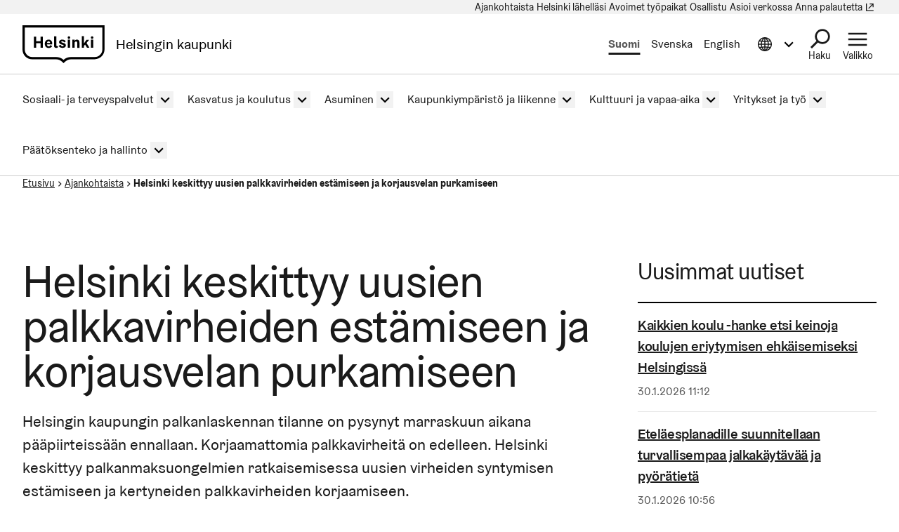

--- FILE ---
content_type: text/html; charset=UTF-8
request_url: https://www.hel.fi/fi/uutiset/helsinki-keskittyy-uusien-palkkavirheiden-estamiseen-ja-korjausvelan-purkamiseen
body_size: 20285
content:
  
  

<!DOCTYPE html>
<html lang="fi" dir="ltr" prefix="og: https://ogp.me/ns#" class="hdbt-theme--coat-of-arms">
  <head>
    <meta charset="utf-8" />
<meta name="description" content="Helsingin kaupungin palkanlaskennan tilanne on pysynyt marraskuun aikana pääpiirteissään ennallaan. Korjaamattomia palkkavirheitä on edelleen. Helsinki keskittyy palkanmaksuongelmien ratkaisemisessa uusien virheiden syntymisen estämiseen ja kertyneiden palkkavirheiden korjaamiseen." />
<link rel="canonical" href="https://www.hel.fi/fi/uutiset/helsinki-keskittyy-uusien-palkkavirheiden-estamiseen-ja-korjausvelan-purkamiseen" />
<meta property="og:site_name" content="Helsingin kaupunki" />
<meta property="og:url" content="https://www.hel.fi/fi/uutiset/helsinki-keskittyy-uusien-palkkavirheiden-estamiseen-ja-korjausvelan-purkamiseen" />
<meta property="og:title" content="Helsinki keskittyy uusien palkkavirheiden estämiseen ja korjausvelan purkamiseen" />
<meta property="og:description" content="Helsingin kaupungin palkanlaskennan tilanne on pysynyt marraskuun aikana pääpiirteissään ennallaan. Korjaamattomia palkkavirheitä on edelleen. Helsinki keskittyy palkanmaksuongelmien ratkaisemisessa uusien virheiden syntymisen estämiseen ja kertyneiden palkkavirheiden korjaamiseen." />
<meta property="og:image" content="https://stplattaprod.blob.core.windows.net/etusivu64e62prod/styles/1.9_1200w_630h/azure/sarastia_2311_kuvitus.jpg?itok=mTPYxP6q" />
<meta property="og:updated_time" content="2026-01-14T09:59:35+0200" />
<meta property="article:published_time" content="2022-11-23T08:23:21+0200" />
<meta property="article:modified_time" content="2026-01-14T09:59:35+0200" />
<meta name="twitter:card" content="summary_large_image" />
<meta name="twitter:title" content="Helsinki keskittyy uusien palkkavirheiden estämiseen ja korjausvelan purkamiseen | Helsingin kaupunki" />
<meta name="twitter:image" content="https://stplattaprod.blob.core.windows.net/etusivu64e62prod/styles/1.9_1200w_630h/azure/sarastia_2311_kuvitus.jpg?itok=mTPYxP6q" />
<meta name="MobileOptimized" content="width" />
<meta name="HandheldFriendly" content="true" />
<meta name="viewport" content="width=device-width, initial-scale=1.0" />
<meta name="helfi_content_type" content="news_item" class="elastic" />
<meta name="helfi_content_id" content="4245" class="elastic" />
<meta name="helfi_suggested_topics" content="&quot;palkat&quot;,&quot;palkanlaskenta&quot;,&quot;kaupungit&quot;,&quot;verotus&quot;,&quot;palkkahallinto&quot;,&quot;kustannukset&quot;,&quot;työntekijät&quot;,&quot;lainsäädäntö&quot;,&quot;palkanmuodostus&quot;,&quot;arvonlisävero&quot;,&quot;kunnallishallinto&quot;,&quot;asiakaspalvelu&quot;,&quot;hinnat&quot;,&quot;ennakkoperintä&quot;,&quot;hallinto&quot;,&quot;verovelvollisuus&quot;,&quot;vero-oikeus&quot;,&quot;palvelut&quot;,&quot;kunnat&quot;,&quot;työaika&quot;" class="elastic" />
<link rel="alternate" hreflang="fi" href="https://www.hel.fi/fi/uutiset/helsinki-keskittyy-uusien-palkkavirheiden-estamiseen-ja-korjausvelan-purkamiseen" />
<link rel="alternate" hreflang="sv" href="https://www.hel.fi/sv/nyheter/helsingfors-fokuserar-pa-att-forebygga-nya-lonefel-och-atgarda-de-tidigare-felen" />
<link rel="alternate" hreflang="en" href="https://www.hel.fi/en/news/helsinki-focuses-on-preventing-new-payroll-errors-and-reducing-backlog" />

    <title>Helsinki keskittyy uusien palkkavirheiden estämiseen ja korjausvelan purkamiseen | Helsingin kaupunki</title>
    <noscript><style>div.nav-toggle { display: none; }</style></noscript>
    <link rel="icon" href="/etusivu-assets/themes/contrib/hdbt/src/images/favicon/favicon-32x32.ico" sizes="any">
    <link rel="icon" href="/etusivu-assets/themes/contrib/hdbt/src/images/favicon/favicon.svg" type="image/svg+xml">
    <link rel="apple-touch-icon" href="/etusivu-assets/themes/contrib/hdbt/src/images/favicon/apple-touch-icon.png">
    <link rel="manifest" href="/etusivu-assets/themes/contrib/hdbt/src/images/favicon/manifest.webmanifest">
    <link rel="stylesheet" media="all" href="/etusivu-assets/sites/default/files/css/css_025GSIZUtCRpqDCdg6l3KGs0fOoxF5IUZQe309mA-bs.css?delta=0&amp;language=fi&amp;theme=hdbt_subtheme&amp;include=eJxFyEsOwyAMANELEXykyA4WtmQ-wpAot2-TLroZ6Y0kmlDx3LI1Qgvy9e6LpnBh-M3N521ac-g4MA_s4pDG6mjxf-KqfZGpC6fg7VC0vXBSBELXI_jtk8sDDqfy5fA2lpaW8QfrTTSH" />
<link rel="stylesheet" media="all" href="/etusivu-assets/sites/default/files/css/css_DUTRXerOeVV9_Lr8jwu4186bpW4AEPeV-ijDJs9ttV8.css?delta=1&amp;language=fi&amp;theme=hdbt_subtheme&amp;include=eJxFyEsOwyAMANELEXykyA4WtmQ-wpAot2-TLroZ6Y0kmlDx3LI1Qgvy9e6LpnBh-M3N521ac-g4MA_s4pDG6mjxf-KqfZGpC6fg7VC0vXBSBELXI_jtk8sDDqfy5fA2lpaW8QfrTTSH" />

    <script type="application/json" data-drupal-selector="drupal-settings-json">{"path":{"baseUrl":"\/","pathPrefix":"fi\/","currentPath":"node\/4245","currentPathIsAdmin":false,"isFront":false,"currentLanguage":"fi"},"pluralDelimiter":"\u0003","suppressDeprecationErrors":true,"hdbt_cookie_banner":{"apiUrl":"\/en\/api\/cookie-banner","langcode":"fi","theme":"black","settingsPageSelector":".cookie-settings","settingsPageUrl":"https:\/\/www.hel.fi\/fi\/evasteasetukset"},"helfi_navigation":{"links":{"api":"https:\/\/www.hel.fi\/fi\/api\/v1\/global-mobile-menu","canonical":"https:\/\/www.hel.fi\/fi"}},"radioactivity":{"type":"default","endpoint":"\/en\/radioactivity\/emit"},"reactAndShareApiKey":"gjhfvh3m4xcvnred","siteName":"Helsingin kaupunki","askemMonitoringEnabled":true,"ra_emit_0":"{\u0022fn\u0022:\u0022field_radioactivity\u0022,\u0022et\u0022:\u0022node\u0022,\u0022id\u0022:\u00224245\u0022,\u0022ti\u0022:\u0022327\u0022,\u0022e\u0022:10,\u0022h\u0022:\u002293a432d8ce1f9cef5b53d7e01c85306216cd93ba\u0022}","news_taxonomy_term_ids":"336","hdbt":{"language_toast_dropdown":true,"current_language":"fi","global_menu":true,"search_dropdown":true,"otherlangs_dropdown":true},"matomo_site_id":"141","helfi_instance_name":"etusivu","helfi_environment":"prod","csp":{"nonce":"weLvAQqHQEJUtGk2QyAbMQ"},"menu_depth":5,"user":{"uid":0,"permissionsHash":"cdf59a32ce6e10c68dd85e722f249082d95439cc211135d165efb836ffefa1be"}}</script>
<script src="/etusivu-assets/core/assets/vendor/jquery/jquery.min.js?v=4.0.0-rc.1"></script>
<script src="/etusivu-assets/sites/default/files/js/js_G4sLj4TrGM21xxNbkU5rFg4bG_hW6nur8fC9-4sUaFM.js?scope=header&amp;delta=1&amp;language=fi&amp;theme=hdbt_subtheme&amp;include=[base64]"></script>
<script src="/etusivu-assets/modules/contrib/helfi_platform_config/modules/hdbt_cookie_banner/assets/js/hds-cookie-consent.min.js?v=1.0.1"></script>
<script src="/etusivu-assets/sites/default/files/js/js_QTwRkRCRDxA1io30-gRoxmbg0OTIcGrNBvZnS04O0CI.js?scope=header&amp;delta=3&amp;language=fi&amp;theme=hdbt_subtheme&amp;include=[base64]"></script>
<script src="/etusivu-assets/themes/contrib/hdbt/dist/js/hyphenopoly/Hyphenopoly_Loader.js?v=drupal-172"></script>
<script src="/etusivu-assets/sites/default/files/js/js_IL14HequmUIFVTmhLUNubvW-QZZ9hXhq-6323ggXSbE.js?scope=header&amp;delta=5&amp;language=fi&amp;theme=hdbt_subtheme&amp;include=[base64]"></script>
<script src="/etusivu-assets/themes/contrib/hdbt/dist/js/hyphenopolySettings.min.js?v=drupal-172"></script>

  </head>
  <body>
        <a href="#main-content" class="focusable skip-link skip-link--skip-to-main" id="skip-to-main">
      Hyppää pääsisältöön
    </a>
    
      <div id="dialog-off-canvas-main-canvas" class="dialog-off-canvas-main-canvas" data-off-canvas-main-canvas>
    

  
    <div id="menu" class="nav-toggle-target"></div>

  <div id="search" class="nav-toggle-target"></div>

  <div id="otherlangs" class="nav-toggle-target"></div>


      <div id="language-toast--fi" class="nav-toggle-target nav-toggle-target--toast"></div>
      <div id="language-toast--sv" class="nav-toggle-target nav-toggle-target--toast"></div>
      <div id="language-toast--en" class="nav-toggle-target nav-toggle-target--toast"></div>
  
<div data-published class="page-type--news-item wrapper has-sidebar no-sidebar-first has-sidebar--second no-section-nav">
      <header role="banner" class="header">
                <div class="header-top">
    
  <nav aria-label="Pikalinkit">

              

      
      
      <ul block_id="hdbt_subtheme_headertopnavigation" class="menu menu--level-0">
                                                   
            
      
      
            
      <li class="menu__item">
        <span class="menu__link-wrapper">
                      <a href="https://www.hel.fi/fi/uutiset" class="menu__link"><span class="menu__link__text">Ajankohtaista</span></a>          
          
                  </span>
              </li>
                                                   
            
      
      
            
      <li class="menu__item">
        <span class="menu__link-wrapper">
                      <a href="https://www.hel.fi/fi/helsinki-lahellasi" class="menu__link"><span class="menu__link__text">Helsinki lähelläsi</span></a>          
          
                  </span>
              </li>
                                                   
            
      
      
            
      <li class="menu__item">
        <span class="menu__link-wrapper">
                      <a href="https://www.hel.fi/fi/avoimet-tyopaikat" class="menu__link"><span class="menu__link__text">Avoimet työpaikat</span></a>          
          
                  </span>
              </li>
                                                   
            
      
      
            
      <li class="menu__item">
        <span class="menu__link-wrapper">
                      <a href="https://www.hel.fi/fi/paatoksenteko-ja-hallinto/osallistu-ja-vaikuta" class="menu__link" title="Osallistu ja vaikuta"><span class="menu__link__text">Osallistu</span></a>          
          
                  </span>
              </li>
                                                   
            
      
      
            
      <li class="menu__item">
        <span class="menu__link-wrapper">
                      <a href="https://www.hel.fi/fi/asioi-verkossa" class="menu__link" title="Löydä tiesi kaupungin sähköisten asiointipalvelujen kirjautumissivuille."><span class="menu__link__text">Asioi verkossa</span></a>          
          
                  </span>
              </li>
                                                   
            
      
      
            
      <li class="menu__item">
        <span class="menu__link-wrapper">
                      <a href="https://palautteet.hel.fi/" class="menu__link" data-is-external="true"><span class="menu__link__text">Anna palautetta</span><span class="link__type link__type--external"></span><span class="visually-hidden" lang="fi" dir="ltr">(Linkki johtaa ulkoiseen palveluun)</span></a>          
          
                  </span>
              </li>
        </ul>
  


      </nav>

  </div>

      
                              <div  id="header-branding" class="header-branding">
          
                                                            
          
          <div id="block-hdbt-subtheme-sitebranding" class="block--branding">
  
    
        <a href="https://www.hel.fi/fi" class="logo logo--header" id="logo--header" rel="home">    

  




    



<span class="hel-icon hel-icon--helsinki logo__icon logo__icon--fi" role="img"  aria-labelledby="hdbt-icon--848733091" >
      <span class="is-hidden" id="hdbt-icon--848733091">Helsinki-kehystunnus</span>
    </span>    <span class="city-name">Helsingin kaupunki</span>
  
</a>
</div>
 
          <div class="language-wrapper">
            

<nav aria-labelledby="block-hdbt-subtheme-language-switcher-menu" class="language-switcher-language-url block--language-switcher" role="navigation" data-hdbt-selector="language-switcher">
  <span class="is-hidden" id="block-hdbt-subtheme-language-switcher-menu">Valitse sivuston kieli</span>
  
    
        <div  block_id="hdbt_subtheme_language_switcher" class="language-switcher js-language-switcher">
    <div class="language-links">
                                                                      
                
                                              
                  <span class="language-link__wrapper">
            <a
               class="language-link is-disabled"
               href="/fi/uutiset/helsinki-keskittyy-uusien-palkkavirheiden-estamiseen-ja-korjausvelan-purkamiseen"
               lang="fi"
               aria-current="true"
            >Suomi
            </a>
          </span>
                
                                                                      
                
                          
                  <span class="language-link__wrapper">
            <a
               class="language-link"
               href="/sv/nyheter/helsingfors-fokuserar-pa-att-forebygga-nya-lonefel-och-atgarda-de-tidigare-felen"
               lang="sv"
              
            >Svenska
            </a>
          </span>
                
                                                                      
                
                          
                  <span class="language-link__wrapper">
            <a
               class="language-link"
               href="/en/news/helsinki-focuses-on-preventing-new-payroll-errors-and-reducing-backlog"
               lang="en"
              
            >English
            </a>
          </span>
                
                                                                      
                
                                              
        
                                                                      
                
                                              
        
                                                                      
                
                                              
        
                                                                      
                
                                              
        
                                                                      
                
                                              
        
                                                                      
                
                                              
        
                                                                      
                
                                              
        
                                                                      
                
                                              
        
                                                                      
                
                                              
        
                                                                      
                
                                              
        
                                                                      
                
                                              
        
          </div>
  </div>

  </nav>
 
                                        


        



<div  class="nav-toggle nav-toggle--otherlangs">
  <button  class="nav-toggle__button js-otherlangs-button" aria-expanded="false" aria-controls="otherlangs-dropdown" >
    <span class="nav-toggle__label  nav-toggle__label--open">      <span aria-hidden="true"></span>
    <span class="visually-hidden">Avaa tietoa muilla kielillä valikko</span>
  </span>
    <span class="nav-toggle__label  nav-toggle__label--close">      <span aria-hidden="true"></span>
    <span class="visually-hidden">Sulje tietoa muilla kielillä valikko</span>
  </span>
  </button>
</div>
  
                      </div>

                                  
  


        
    <nav id="otherlangs-dropdown"  class="nav-toggle-dropdown nav-toggle-dropdown--otherlangs js-otherlangs-dropdown" aria-labelledby="otherlangs-dropdown-menu">
    <span class="is-hidden" id="otherlangs-dropdown-menu">Tietoa muilla kielillä valikko</span>

  <div class="nav-toggle-dropdown__wrapper">
    <div class="nav-toggle-dropdown__content">
              



<ul class="headerlanguagelinks__menu-dropdown">
      <li>
            <div  class="headerlanguagelinks__link headerlanguagelinks__link--nolink">
      Muut kielet
    </div>
  
              <ul class="headerlanguagelinks__group">
                      <li>      
                  
    
    <a href="https://www.hel.fi/ar" class="headerlanguagelinks__link">    

  




      <span class="link__text" lang="ar">الصفحة الرئيسية باللغة العربية</span>
    
</a>
  </li>
                      <li>      
                  
    
    <a href="https://www.hel.fi/so" class="headerlanguagelinks__link">    

  




      <span class="link__text" lang="so">Bogga hore ee af soomaaliga</span>
    
</a>
  </li>
                      <li>      
                  
    
    <a href="https://www.hel.fi/uk" class="headerlanguagelinks__link">    

  




      <span class="link__text" lang="uk">Домашня сторінка українською мовою</span>
    
</a>
  </li>
                      <li>      
                  
    
    <a href="https://www.hel.fi/ru" class="headerlanguagelinks__link">    

  




      <span class="link__text" lang="ru">Главная страница на русском языке</span>
    
</a>
  </li>
                      <li>      
                  
    
    <a href="https://www.hel.fi/et" class="headerlanguagelinks__link">    

  




      <span class="link__text" lang="et">Eestikeelne esileht</span>
    
</a>
  </li>
                  </ul>
          </li>
      <li>
            <div  class="headerlanguagelinks__link headerlanguagelinks__link--nolink">
      Tietoa muilla kielillä
    </div>
  
              <ul class="headerlanguagelinks__group">
                      <li>      
        
    
    <a href="https://selkokieli.hel.fi" class="headerlanguagelinks__link" data-is-external="true">    

  




      <span class="link__text">Selkosuomi</span>
    <span class="link__type link__type--external"></span><span class="visually-hidden" lang="fi" dir="ltr">(Linkki johtaa ulkoiseen palveluun)</span>
</a>
  </li>
                      <li>      
        
    
    <a href="https://viittomakieli.hel.fi" class="headerlanguagelinks__link" data-is-external="true">    

  




      <span class="link__text">Viittomakieli</span>
    <span class="link__type link__type--external"></span><span class="visually-hidden" lang="fi" dir="ltr">(Linkki johtaa ulkoiseen palveluun)</span>
</a>
  </li>
                  </ul>
          </li>
      <li>
            <div  class="headerlanguagelinks__link headerlanguagelinks__link--nolink">
      Matkailijoille
    </div>
  
              <ul class="headerlanguagelinks__group">
                      <li>      
        
    
    <a href="https://www.myhelsinki.fi/fi" class="headerlanguagelinks__link" data-is-external="true">    

  




      <span class="link__text">myhelsinki.fi</span>
    <span class="link__type link__type--external"></span><span class="visually-hidden" lang="fi" dir="ltr">(Linkki johtaa ulkoiseen palveluun)</span>
</a>
  </li>
                  </ul>
          </li>
      <li>
            <div  class="headerlanguagelinks__link headerlanguagelinks__link--nolink">
      Maahanmuuttajille
    </div>
  
              <ul class="headerlanguagelinks__group">
                      <li>      
        
    
    <a href="https://www.hel.fi/fi/paatoksenteko-ja-hallinto/tietoa-helsingista/kansainvalisyys-ja-muuttajat/tervetuloa-helsinkiin" class="headerlanguagelinks__link">    

  




      <span class="link__text">Kotoutumispalvelut</span>
    
</a>
  </li>
                  </ul>
          </li>
  </ul>

          </div>
  </div>

  </nav>
  


                        




<div  class="nav-toggle nav-toggle--search">
  <button  class="nav-toggle__button js-search-button" aria-expanded="false" aria-controls="search-dropdown" >
    <span class="nav-toggle__label  nav-toggle__label--open">      <span>Haku</span>
  </span>
    <span class="nav-toggle__label  nav-toggle__label--close">      <span>Sulje</span>
  </span>
  </button>
</div>


  <div id="search-dropdown"  class="nav-toggle-dropdown nav-toggle-dropdown--search js-search-dropdown">

  <div class="nav-toggle-dropdown__wrapper">
    <div class="nav-toggle-dropdown__content">
          <div class="header-search-wrapper">
      <div class="header-search__title">Hae Helsingin kaupungin sivuilta</div>
      <form class="helfi-search__form" action="https://www.hel.fi/haku" role="search">
  <div class="form-item hds-text-input">
          <label class="hds-text-input__label" for="search-form-header">Mitä haet?</label>
        <div class="hds-text-input__input-wrapper">
      <input type="search" id="search-form-header" name="q" value="" size="30" maxlength="128" class="form-text hds-text-input__input" >
    </div>
  </div>
  <button class="hds-button hds-button--primary helfi-search__submit-button" type="submit" value="Submit">
    <span class="hds-button__label">Hae</span>
  </button>
</form>
      <noscript class="header-search__javascript-disabled">
                <p>
          <a href="https://www.hel.fi/haku">    

  




          Hel.fi-verkkopalvelun haku
        
</a>
          käyttää JavaScriptiä. Selaimesi ei tue JavaScriptiä tai se on pois käytöstä. Tarkista selaimesi asetukset ja yritä uudelleen.
        </p>
      </noscript>
      <div class="search-container__links-container">
        <div class="search-container__link">
                              <a href="https://tapahtumat.hel.fi/fi/" class="search__link-external" data-is-external="true">    

  




          Hae tapahtumia
          <span class="link__type link__type--external"></span><span class="visually-hidden" lang="fi" dir="ltr">(Linkki johtaa ulkoiseen palveluun)</span>
</a>
          <p>Kaupungin ajankohtaisia tapahtumia voit hakea Tapahtumat.hel.fi-sivustolla.</p>
        </div>
        <div class="search-container__link">
                    <a href="https://paatokset.hel.fi/fi/asia" class="search__link-external" data-is-external="true">    

  




          Hae päätöksiä
          <span class="link__type link__type--external"></span><span class="visually-hidden" lang="fi" dir="ltr">(Linkki johtaa ulkoiseen palveluun)</span>
</a>
          <p>Kaupungin tekemiä päätöksiä voit hakea Päätökset-sivustolla.</p>
        </div>
      </div>
    </div>
      </div>
  </div>

  </div>

          
           
                      



  
  



<div  class="nav-toggle nav-toggle--menu">
  <button  class="nav-toggle__button js-menu-toggle-button" aria-expanded="false" aria-controls="nav-toggle-dropdown--menu" >
    <span class="nav-toggle__label  nav-toggle__label--open">      <span>Valikko</span>
  </span>
    <span class="nav-toggle__label  nav-toggle__label--close">      <span>Sulje</span>
  </span>
  </button>
</div>


  
    <nav id="nav-toggle-dropdown--menu"  class="nav-toggle-dropdown nav-toggle-dropdown--menu js-menu-dropdown" aria-labelledby="nav-toggle-dropdown--menu-menu">
    <span class="is-hidden" id="nav-toggle-dropdown--menu-menu">Navigaatiovalikko</span>

  <div class="nav-toggle-dropdown__wrapper">
    <div class="nav-toggle-dropdown__content">
            <div class="mega-and-mobilemenu">
                <div id="block-external-menu-mega-menu">
      




  
  
         
              
          <ul menu_type="main" max_depth="2" level="1" expand_all_items theme_suggestion="menu__external_menu__mega_menu" class="megamenu">
                                                                      
                    
          <li class="megamenu__item megamenu__item--has-children megamenu__item--level-2">

            
                          <a href="/fi/sosiaali-ja-terveyspalvelut" class="megamenu__link"><span class="megamenu__link__text">Sosiaali- ja terveyspalvelut</span></a>                        
              
         
              
          <ul menu_type="main" max_depth="2" level="1" expand_all_items theme_suggestion="menu__external_menu__mega_menu" class="megamenu megamenu__subnav">
                                                
                    
          <li class="megamenu__item megamenu__item--level-3">

            
                          <a href="/fi/sosiaali-ja-terveyspalvelut/terveydenhoito" class="megamenu__link"><span class="megamenu__link__text">Terveydenhoito</span></a>                                  </li>
                                                
                    
          <li class="megamenu__item megamenu__item--level-3">

            
                          <a href="/fi/sosiaali-ja-terveyspalvelut/senioripalvelut" class="megamenu__link"><span class="megamenu__link__text">Senioripalvelut</span></a>                                  </li>
                                                
                    
          <li class="megamenu__item megamenu__item--level-3">

            
                          <a href="/fi/sosiaali-ja-terveyspalvelut/lasten-ja-perheiden-palvelut" class="megamenu__link"><span class="megamenu__link__text">Lasten ja perheiden palvelut</span></a>                                  </li>
                                                
                    
          <li class="megamenu__item megamenu__item--level-3">

            
                          <a href="/fi/sosiaali-ja-terveyspalvelut/sosiaalinen-ja-taloudellinen-tuki" class="megamenu__link"><span class="megamenu__link__text">Sosiaalinen ja taloudellinen tuki</span></a>                                  </li>
                                                
                    
          <li class="megamenu__item megamenu__item--level-3">

            
                          <a href="/fi/sosiaali-ja-terveyspalvelut/vammaispalvelut" class="megamenu__link"><span class="megamenu__link__text">Vammaispalvelut</span></a>                                  </li>
                                                
                    
          <li class="megamenu__item megamenu__item--level-3">

            
                          <a href="/fi/sosiaali-ja-terveyspalvelut/asiakkaan-tiedot-ja-oikeudet" class="megamenu__link"><span class="megamenu__link__text">Asiakkaan tiedot ja oikeudet</span></a>                                  </li>
              </ul>
      

                      </li>
                                                                      
                    
          <li class="megamenu__item megamenu__item--has-children megamenu__item--level-2">

            
                          <a href="/fi/kasvatus-ja-koulutus" class="megamenu__link"><span class="megamenu__link__text">Kasvatus ja koulutus</span></a>                        
              
         
              
          <ul menu_type="main" max_depth="2" level="1" expand_all_items theme_suggestion="menu__external_menu__mega_menu" class="megamenu megamenu__subnav">
                                                
                    
          <li class="megamenu__item megamenu__item--level-3">

            
                          <a href="/fi/kasvatus-ja-koulutus/leikkipuisto-ja-perhetalotoiminta" class="megamenu__link"><span class="megamenu__link__text">Leikkipuistot</span></a>                                  </li>
                                                
                    
          <li class="megamenu__item megamenu__item--level-3">

            
                          <a href="/fi/kasvatus-ja-koulutus/varhaiskasvatus" class="megamenu__link"><span class="megamenu__link__text">Varhaiskasvatus</span></a>                                  </li>
                                                
                    
          <li class="megamenu__item megamenu__item--level-3">

            
                          <a href="/fi/kasvatus-ja-koulutus/esiopetus" class="megamenu__link"><span class="megamenu__link__text">Esiopetus</span></a>                                  </li>
                                                
                    
          <li class="megamenu__item megamenu__item--level-3">

            
                          <a href="/fi/kasvatus-ja-koulutus/perusopetus-testi-kuvakoe-0" class="megamenu__link"><span class="megamenu__link__text">Perusopetus</span></a>                                  </li>
                                                
                    
          <li class="megamenu__item megamenu__item--level-3">

            
                          <a href="/fi/kasvatus-ja-koulutus/lukiokoulutus" class="megamenu__link"><span class="megamenu__link__text">Lukiokoulutus</span></a>                                  </li>
                                                
                    
          <li class="megamenu__item megamenu__item--level-3">

            
                          <a href="/fi/kasvatus-ja-koulutus/ammatillinen-koulutus" class="megamenu__link"><span class="megamenu__link__text">Ammatillinen koulutus</span></a>                                  </li>
                                                
                    
          <li class="megamenu__item megamenu__item--level-3">

            
                          <a href="/fi/kasvatus-ja-koulutus/tyovaenopistot" class="megamenu__link"><span class="megamenu__link__text">Työväenopistot</span></a>                                  </li>
              </ul>
      

                      </li>
                                                                      
                    
          <li class="megamenu__item megamenu__item--has-children megamenu__item--level-2">

            
                          <a href="/fi/asuminen" class="megamenu__link"><span class="megamenu__link__text">Asuminen</span></a>                        
              
         
              
          <ul menu_type="main" max_depth="2" level="1" expand_all_items theme_suggestion="menu__external_menu__mega_menu" class="megamenu megamenu__subnav">
                                                
                    
          <li class="megamenu__item megamenu__item--level-3">

            
                          <a href="/fi/asuminen/hekan-vuokra-asunnot" class="megamenu__link"><span class="megamenu__link__text">Hekan vuokra-asunnot</span></a>                                  </li>
                                                
                    
          <li class="megamenu__item megamenu__item--level-3">

            
                          <a href="/fi/asuminen/vapaarahoitteiset-vuokra-asunnot" class="megamenu__link"><span class="megamenu__link__text">Vapaarahoitteiset vuokra-asunnot</span></a>                                  </li>
                                                
                    
          <li class="megamenu__item megamenu__item--level-3">

            
                          <a href="/fi/asuminen/asumisoikeusasunnot" class="megamenu__link"><span class="megamenu__link__text">Asumisoikeusasunnot</span></a>                                  </li>
                                                
                    
          <li class="megamenu__item megamenu__item--level-3">

            
                          <a href="/fi/asuminen/omistusasunnot" class="megamenu__link"><span class="megamenu__link__text">Omistusasunnot</span></a>                                  </li>
                                                
                    
          <li class="megamenu__item megamenu__item--level-3">

            
                          <a href="/fi/asuminen/asuminen-ja-terveys" class="megamenu__link"><span class="megamenu__link__text">Asuminen ja terveys</span></a>                                  </li>
              </ul>
      

                      </li>
                                                                      
                    
          <li class="megamenu__item megamenu__item--has-children megamenu__item--level-2">

            
                          <a href="/fi/kaupunkiymparisto-ja-liikenne" class="megamenu__link"><span class="megamenu__link__text">Kaupunkiympäristö ja liikenne</span></a>                        
              
         
              
          <ul menu_type="main" max_depth="2" level="1" expand_all_items theme_suggestion="menu__external_menu__mega_menu" class="megamenu megamenu__subnav">
                                                
                    
          <li class="megamenu__item megamenu__item--level-3">

            
                          <a href="/fi/kaupunkiymparisto-ja-liikenne/kaupunkisuunnittelu-ja-rakentaminen" class="megamenu__link"><span class="megamenu__link__text">Kaupunkisuunnittelu ja rakentaminen</span></a>                                  </li>
                                                
                    
          <li class="megamenu__item megamenu__item--level-3">

            
                          <a href="/fi/kaupunkiymparisto-ja-liikenne/tontit-ja-rakentamisen-luvat" class="megamenu__link"><span class="megamenu__link__text">Tontit ja rakentamisen luvat</span></a>                                  </li>
                                                
                    
          <li class="megamenu__item megamenu__item--level-3">

            
                          <a href="/fi/kaupunkiymparisto-ja-liikenne/kunnossapito" class="megamenu__link"><span class="megamenu__link__text">Kunnossapito</span></a>                                  </li>
                                                
                    
          <li class="megamenu__item megamenu__item--level-3">

            
                          <a href="/fi/kaupunkiymparisto-ja-liikenne/ympariston-ja-luonnon-suojelu" class="megamenu__link"><span class="megamenu__link__text">Ympäristön ja luonnon suojelu</span></a>                                  </li>
                                                
                    
          <li class="megamenu__item megamenu__item--level-3">

            
                          <a href="/fi/kaupunkiymparisto-ja-liikenne/pysakointi" class="megamenu__link"><span class="megamenu__link__text">Pysäköinti</span></a>                                  </li>
                                                
                    
          <li class="megamenu__item megamenu__item--level-3">

            
                          <a href="/fi/kaupunkiymparisto-ja-liikenne/pyoraily" class="megamenu__link"><span class="megamenu__link__text">Pyöräily</span></a>                                  </li>
              </ul>
      

                      </li>
                                                                      
                    
          <li class="megamenu__item megamenu__item--has-children megamenu__item--level-2">

            
                          <a href="/fi/kulttuuri-ja-vapaa-aika" class="megamenu__link"><span class="megamenu__link__text">Kulttuuri ja vapaa-aika</span></a>                        
              
         
              
          <ul menu_type="main" max_depth="2" level="1" expand_all_items theme_suggestion="menu__external_menu__mega_menu" class="megamenu megamenu__subnav">
                                                
                    
          <li class="megamenu__item megamenu__item--level-3">

            
                          <a href="/fi/kulttuuri-ja-vapaa-aika/liikunta" class="megamenu__link"><span class="megamenu__link__text">Liikunta</span></a>                                  </li>
                                                
                    
          <li class="megamenu__item megamenu__item--level-3">

            
                          <a href="/fi/kulttuuri-ja-vapaa-aika/ulkoilu-puistot-ja-luontokohteet" class="megamenu__link"><span class="megamenu__link__text">Ulkoilu, puistot ja luontokohteet</span></a>                                  </li>
                                                
                    
          <li class="megamenu__item megamenu__item--level-3">

            
                          <a href="/fi/kulttuuri-ja-vapaa-aika/kulttuuri" class="megamenu__link"><span class="megamenu__link__text">Kulttuuri</span></a>                                  </li>
                                                
                    
          <li class="megamenu__item megamenu__item--level-3">

            
                          <a href="https://www.hel.fi/fi/kulttuuri-ja-vapaa-aika/kirjastot-helsingissa" class="megamenu__link"><span class="megamenu__link__text">Kirjastot</span></a>                                  </li>
                                                
                    
          <li class="megamenu__item megamenu__item--level-3">

            
                          <a href="/fi/kulttuuri-ja-vapaa-aika/tapahtumat" class="megamenu__link"><span class="megamenu__link__text">Tapahtumat ja harrastukset</span></a>                                  </li>
                                                
                    
          <li class="megamenu__item megamenu__item--level-3">

            
                          <a href="/fi/kulttuuri-ja-vapaa-aika/ikaantyneille" class="megamenu__link"><span class="megamenu__link__text">Ikääntyneille</span></a>                                  </li>
                                                
                    
          <li data-external class="megamenu__item megamenu__item--level-3">

            
                          <a href="https://nuorten.hel.fi/" class="megamenu__link" data-is-external="true"><span class="megamenu__link__text">Nuorille</span><span class="link__type link__type--external"></span><span class="visually-hidden" lang="fi" dir="ltr">(Linkki johtaa ulkoiseen palveluun)</span></a>                                  </li>
              </ul>
      

                      </li>
                                                                      
                    
          <li class="megamenu__item megamenu__item--has-children megamenu__item--level-2">

            
                          <a href="/fi/yritykset-ja-tyo" class="megamenu__link"><span class="megamenu__link__text">Yritykset ja työ</span></a>                        
              
         
              
          <ul menu_type="main" max_depth="2" level="1" expand_all_items theme_suggestion="menu__external_menu__mega_menu" class="megamenu megamenu__subnav">
                                                
                    
          <li class="megamenu__item megamenu__item--level-3">

            
                          <a href="/fi/yritykset-ja-tyo/tyonhakijat" class="megamenu__link"><span class="megamenu__link__text">Työnhakijat</span></a>                                  </li>
                                                
                    
          <li class="megamenu__item megamenu__item--level-3">

            
                          <a href="/fi/yritykset-ja-tyo/tyonantajat" class="megamenu__link"><span class="megamenu__link__text">Työnantajat</span></a>                                  </li>
                                                
                    
          <li class="megamenu__item megamenu__item--level-3">

            
                          <a href="/fi/yritykset-ja-tyo/perusta-yritys" class="megamenu__link"><span class="megamenu__link__text">Perusta yritys</span></a>                                  </li>
                                                
                    
          <li class="megamenu__item megamenu__item--level-3">

            
                          <a href="/fi/yritykset-ja-tyo/kasvata-liiketoimintaa" class="megamenu__link"><span class="megamenu__link__text">Kasvata liiketoimintaa</span></a>                                  </li>
                                                
                    
          <li class="megamenu__item megamenu__item--level-3">

            
                          <a href="/fi/yritykset-ja-tyo/kehita-ja-kokeile" class="megamenu__link"><span class="megamenu__link__text">Kehitä ja kokeile</span></a>                                  </li>
                                                
                    
          <li class="megamenu__item megamenu__item--level-3">

            
                          <a href="/fi/yritykset-ja-tyo/kehita-matkailua-ja-tapahtumia" class="megamenu__link"><span class="megamenu__link__text">Kehitä matkailua ja tapahtumia</span></a>                                  </li>
                                                
                    
          <li class="megamenu__item megamenu__item--level-3">

            
                          <a href="/fi/yritykset-ja-tyo/hae-lupia-ja-tiloja" class="megamenu__link"><span class="megamenu__link__text">Hae lupia ja tiloja</span></a>                                  </li>
              </ul>
      

                      </li>
                                                                      
                    
          <li class="megamenu__item megamenu__item--has-children megamenu__item--level-2">

            
                          <a href="/fi/paatoksenteko-ja-hallinto" class="megamenu__link"><span class="megamenu__link__text">Päätöksenteko ja hallinto</span></a>                        
              
         
              
          <ul menu_type="main" max_depth="2" level="1" expand_all_items theme_suggestion="menu__external_menu__mega_menu" class="megamenu megamenu__subnav">
                                                
                    
          <li data-external class="megamenu__item megamenu__item--level-3">

            
                          <a href="https://paatokset.hel.fi" class="megamenu__link" data-is-external="true"><span class="megamenu__link__text">Päätökset</span><span class="link__type link__type--external"></span><span class="visually-hidden" lang="fi" dir="ltr">(Linkki johtaa ulkoiseen palveluun)</span></a>                                  </li>
                                                
                    
          <li class="megamenu__item megamenu__item--level-3">

            
                          <a href="/fi/paatoksenteko-ja-hallinto/strategia-ja-talous" class="megamenu__link"><span class="megamenu__link__text">Strategia ja talous</span></a>                                  </li>
                                                
                    
          <li class="megamenu__item megamenu__item--level-3">

            
                          <a href="/fi/paatoksenteko-ja-hallinto/kaupungin-organisaatio" class="megamenu__link"><span class="megamenu__link__text">Kaupungin organisaatio</span></a>                                  </li>
                                                
                    
          <li class="megamenu__item megamenu__item--level-3">

            
                          <a href="/fi/paatoksenteko-ja-hallinto/osallistu-ja-vaikuta" class="megamenu__link"><span class="megamenu__link__text">Osallistu ja vaikuta</span></a>                                  </li>
                                                
                    
          <li class="megamenu__item megamenu__item--level-3">

            
                          <a href="/fi/paatoksenteko-ja-hallinto/tilavaraukset-ja-avustukset" class="megamenu__link"><span class="megamenu__link__text">Tilavaraukset ja avustukset</span></a>                                  </li>
                                                
                    
          <li class="megamenu__item megamenu__item--level-3">

            
                          <a href="/fi/paatoksenteko-ja-hallinto/tietoa-helsingista" class="megamenu__link"><span class="megamenu__link__text">Tietoa Helsingistä</span></a>                                  </li>
                                                
                    
          <li class="megamenu__item megamenu__item--level-3">

            
                          <a href="/fi/paatoksenteko-ja-hallinto/ota-yhteytta-helsingin-kaupunkiin" class="megamenu__link"><span class="megamenu__link__text">Ota yhteyttä</span></a>                                  </li>
              </ul>
      

                      </li>
              </ul>
      

  
  </div>

      </div>

      <div id="mmenu" class="mmenu">
        <div id="mmenu__panels" class="mmenu__panels"></div>
        <div class="mmenu__footer js-mmenu__footer">
                      
  <nav aria-label="Pikalinkit">

              

      
      
      <ul block_id="hdbt_subtheme_headertopnavigation" class="menu menu--level-0">
                                                   
            
      
      
            
      <li class="menu__item">
        <span class="menu__link-wrapper">
                      <a href="https://www.hel.fi/fi/uutiset" class="menu__link"><span class="menu__link__text">Ajankohtaista</span></a>          
          
                  </span>
              </li>
                                                   
            
      
      
            
      <li class="menu__item">
        <span class="menu__link-wrapper">
                      <a href="https://www.hel.fi/fi/helsinki-lahellasi" class="menu__link"><span class="menu__link__text">Helsinki lähelläsi</span></a>          
          
                  </span>
              </li>
                                                   
            
      
      
            
      <li class="menu__item">
        <span class="menu__link-wrapper">
                      <a href="https://www.hel.fi/fi/avoimet-tyopaikat" class="menu__link"><span class="menu__link__text">Avoimet työpaikat</span></a>          
          
                  </span>
              </li>
                                                   
            
      
      
            
      <li class="menu__item">
        <span class="menu__link-wrapper">
                      <a href="https://www.hel.fi/fi/paatoksenteko-ja-hallinto/osallistu-ja-vaikuta" class="menu__link" title="Osallistu ja vaikuta"><span class="menu__link__text">Osallistu</span></a>          
          
                  </span>
              </li>
                                                   
            
      
      
            
      <li class="menu__item">
        <span class="menu__link-wrapper">
                      <a href="https://www.hel.fi/fi/asioi-verkossa" class="menu__link" title="Löydä tiesi kaupungin sähköisten asiointipalvelujen kirjautumissivuille."><span class="menu__link__text">Asioi verkossa</span></a>          
          
                  </span>
              </li>
                                                   
            
      
      
            
      <li class="menu__item">
        <span class="menu__link-wrapper">
                      <a href="https://palautteet.hel.fi/" class="menu__link" data-is-external="true"><span class="menu__link__text">Anna palautetta</span><span class="link__type link__type--external"></span><span class="visually-hidden" lang="fi" dir="ltr">(Linkki johtaa ulkoiseen palveluun)</span></a>          
          
                  </span>
              </li>
        </ul>
  


      </nav>


          <div class="mmenu__logo">
                                    <a href="https://www.hel.fi/fi" class="mmenu__logo-link">    

  




              



<span class="hel-icon hel-icon--helsinki logo__icon logo__icon--fi" role="img"  aria-labelledby="hdbt-icon--1942619060" >
      <span class="is-hidden" id="hdbt-icon--1942619060">Helsinki-kehystunnus</span>
    </span>            
</a>
          </div>
        </div>
      </div>
        </div>
  </div>

  </nav>


        </div>
      
                <div class="header-bottom">
    <nav aria-labelledby="block-external-menu-main-global-navigation-menu" id="block-external-menu-main-global-navigation" data-hdbt-selector="main-navigation" class="desktop-menu">
  <span class="is-hidden" id="block-external-menu-main-global-navigation-menu">Päävalikko</span>
        



      
      
      <ul menu_type="main" max_depth="2" level="1" expand_all_items theme_suggestion="menu__external_menu__main_global_navigation" class="menu menu--level-0">
                                                   
            
      
      
            
      <li class="menu__item menu__item--children menu__item--item-below">
        <span class="menu__link-wrapper">
                      <a href="/fi/sosiaali-ja-terveyspalvelut" class="menu__link" id="aria-id-1303960228"><span class="menu__link__text">Sosiaali- ja terveyspalvelut</span></a>          
          
                      <button
              type="button"
              aria-expanded="false"
              aria-controls="menu--level-1-988306434"
              aria-labelledby="aria-id-1303960228"
              class="menu__toggle-button">
              <span class="hel-icon hel-icon--angle-down menu__toggle-button-icon" role="img"  aria-hidden="true" >
    </span>            </button>
                  </span>
                        
      
      <ul menu_type="main" max_depth="2" level="1" expand_all_items theme_suggestion="menu__external_menu__main_global_navigation" id="menu--level-1-988306434" class="menu menu--level-1">
                                                   
            
      
      
            
      <li class="menu__item menu__item--children">
        <span class="menu__link-wrapper">
                      <a href="/fi/sosiaali-ja-terveyspalvelut/terveydenhoito" class="menu__link"><span class="menu__link__text">Terveydenhoito</span></a>          
          
                  </span>
              </li>
                                                   
            
      
      
            
      <li class="menu__item menu__item--children">
        <span class="menu__link-wrapper">
                      <a href="/fi/sosiaali-ja-terveyspalvelut/senioripalvelut" class="menu__link"><span class="menu__link__text">Senioripalvelut</span></a>          
          
                  </span>
              </li>
                                                   
            
      
      
            
      <li class="menu__item menu__item--children">
        <span class="menu__link-wrapper">
                      <a href="/fi/sosiaali-ja-terveyspalvelut/lasten-ja-perheiden-palvelut" class="menu__link"><span class="menu__link__text">Lasten ja perheiden palvelut</span></a>          
          
                  </span>
              </li>
                                                   
            
      
      
            
      <li class="menu__item menu__item--children">
        <span class="menu__link-wrapper">
                      <a href="/fi/sosiaali-ja-terveyspalvelut/sosiaalinen-ja-taloudellinen-tuki" class="menu__link"><span class="menu__link__text">Sosiaalinen ja taloudellinen tuki</span></a>          
          
                  </span>
              </li>
                                                   
            
      
      
            
      <li class="menu__item menu__item--children">
        <span class="menu__link-wrapper">
                      <a href="/fi/sosiaali-ja-terveyspalvelut/vammaispalvelut" class="menu__link"><span class="menu__link__text">Vammaispalvelut</span></a>          
          
                  </span>
              </li>
                                                   
            
      
      
            
      <li class="menu__item menu__item--children">
        <span class="menu__link-wrapper">
                      <a href="/fi/sosiaali-ja-terveyspalvelut/asiakkaan-tiedot-ja-oikeudet" class="menu__link"><span class="menu__link__text">Asiakkaan tiedot ja oikeudet</span></a>          
          
                  </span>
              </li>
        </ul>
  
              </li>
                                                   
            
      
      
            
      <li class="menu__item menu__item--children menu__item--item-below">
        <span class="menu__link-wrapper">
                      <a href="/fi/kasvatus-ja-koulutus" class="menu__link" id="aria-id-693393497"><span class="menu__link__text">Kasvatus ja koulutus</span></a>          
          
                      <button
              type="button"
              aria-expanded="false"
              aria-controls="menu--level-1-433861234"
              aria-labelledby="aria-id-693393497"
              class="menu__toggle-button">
              <span class="hel-icon hel-icon--angle-down menu__toggle-button-icon" role="img"  aria-hidden="true" >
    </span>            </button>
                  </span>
                        
      
      <ul menu_type="main" max_depth="2" level="1" expand_all_items theme_suggestion="menu__external_menu__main_global_navigation" id="menu--level-1-433861234" class="menu menu--level-1">
                                                   
            
      
      
            
      <li class="menu__item menu__item--children">
        <span class="menu__link-wrapper">
                      <a href="/fi/kasvatus-ja-koulutus/leikkipuisto-ja-perhetalotoiminta" class="menu__link"><span class="menu__link__text">Leikkipuistot</span></a>          
          
                  </span>
              </li>
                                                   
            
      
      
            
      <li class="menu__item menu__item--children">
        <span class="menu__link-wrapper">
                      <a href="/fi/kasvatus-ja-koulutus/varhaiskasvatus" class="menu__link"><span class="menu__link__text">Varhaiskasvatus</span></a>          
          
                  </span>
              </li>
                                                   
            
      
      
            
      <li class="menu__item menu__item--children">
        <span class="menu__link-wrapper">
                      <a href="/fi/kasvatus-ja-koulutus/esiopetus" class="menu__link"><span class="menu__link__text">Esiopetus</span></a>          
          
                  </span>
              </li>
                                                   
            
      
      
            
      <li class="menu__item menu__item--children">
        <span class="menu__link-wrapper">
                      <a href="/fi/kasvatus-ja-koulutus/perusopetus-testi-kuvakoe-0" class="menu__link"><span class="menu__link__text">Perusopetus</span></a>          
          
                  </span>
              </li>
                                                   
            
      
      
            
      <li class="menu__item menu__item--children">
        <span class="menu__link-wrapper">
                      <a href="/fi/kasvatus-ja-koulutus/lukiokoulutus" class="menu__link"><span class="menu__link__text">Lukiokoulutus</span></a>          
          
                  </span>
              </li>
                                                   
            
      
      
            
      <li class="menu__item menu__item--children">
        <span class="menu__link-wrapper">
                      <a href="/fi/kasvatus-ja-koulutus/ammatillinen-koulutus" class="menu__link"><span class="menu__link__text">Ammatillinen koulutus</span></a>          
          
                  </span>
              </li>
                                                   
            
      
      
            
      <li class="menu__item menu__item--children">
        <span class="menu__link-wrapper">
                      <a href="/fi/kasvatus-ja-koulutus/tyovaenopistot" class="menu__link"><span class="menu__link__text">Työväenopistot</span></a>          
          
                  </span>
              </li>
        </ul>
  
              </li>
                                                   
            
      
      
            
      <li class="menu__item menu__item--children menu__item--item-below">
        <span class="menu__link-wrapper">
                      <a href="/fi/asuminen" class="menu__link" id="aria-id-1210269385"><span class="menu__link__text">Asuminen</span></a>          
          
                      <button
              type="button"
              aria-expanded="false"
              aria-controls="menu--level-1-2124951"
              aria-labelledby="aria-id-1210269385"
              class="menu__toggle-button">
              <span class="hel-icon hel-icon--angle-down menu__toggle-button-icon" role="img"  aria-hidden="true" >
    </span>            </button>
                  </span>
                        
      
      <ul menu_type="main" max_depth="2" level="1" expand_all_items theme_suggestion="menu__external_menu__main_global_navigation" id="menu--level-1-2124951" class="menu menu--level-1">
                                                   
            
      
      
            
      <li class="menu__item menu__item--children">
        <span class="menu__link-wrapper">
                      <a href="/fi/asuminen/hekan-vuokra-asunnot" class="menu__link"><span class="menu__link__text">Hekan vuokra-asunnot</span></a>          
          
                  </span>
              </li>
                                                   
            
      
      
            
      <li class="menu__item menu__item--children">
        <span class="menu__link-wrapper">
                      <a href="/fi/asuminen/vapaarahoitteiset-vuokra-asunnot" class="menu__link"><span class="menu__link__text">Vapaarahoitteiset vuokra-asunnot</span></a>          
          
                  </span>
              </li>
                                                   
            
      
      
            
      <li class="menu__item menu__item--children">
        <span class="menu__link-wrapper">
                      <a href="/fi/asuminen/asumisoikeusasunnot" class="menu__link"><span class="menu__link__text">Asumisoikeusasunnot</span></a>          
          
                  </span>
              </li>
                                                   
            
      
      
            
      <li class="menu__item menu__item--children">
        <span class="menu__link-wrapper">
                      <a href="/fi/asuminen/omistusasunnot" class="menu__link"><span class="menu__link__text">Omistusasunnot</span></a>          
          
                  </span>
              </li>
                                                   
            
      
      
            
      <li class="menu__item menu__item--children">
        <span class="menu__link-wrapper">
                      <a href="/fi/asuminen/asuminen-ja-terveys" class="menu__link"><span class="menu__link__text">Asuminen ja terveys</span></a>          
          
                  </span>
              </li>
        </ul>
  
              </li>
                                                   
            
      
      
            
      <li class="menu__item menu__item--children menu__item--item-below">
        <span class="menu__link-wrapper">
                      <a href="/fi/kaupunkiymparisto-ja-liikenne" class="menu__link" id="aria-id-1560340553"><span class="menu__link__text">Kaupunkiympäristö ja liikenne</span></a>          
          
                      <button
              type="button"
              aria-expanded="false"
              aria-controls="menu--level-1-288796574"
              aria-labelledby="aria-id-1560340553"
              class="menu__toggle-button">
              <span class="hel-icon hel-icon--angle-down menu__toggle-button-icon" role="img"  aria-hidden="true" >
    </span>            </button>
                  </span>
                        
      
      <ul menu_type="main" max_depth="2" level="1" expand_all_items theme_suggestion="menu__external_menu__main_global_navigation" id="menu--level-1-288796574" class="menu menu--level-1">
                                                   
            
      
      
            
      <li class="menu__item menu__item--children">
        <span class="menu__link-wrapper">
                      <a href="/fi/kaupunkiymparisto-ja-liikenne/kaupunkisuunnittelu-ja-rakentaminen" class="menu__link"><span class="menu__link__text">Kaupunkisuunnittelu ja rakentaminen</span></a>          
          
                  </span>
              </li>
                                                   
            
      
      
            
      <li class="menu__item menu__item--children">
        <span class="menu__link-wrapper">
                      <a href="/fi/kaupunkiymparisto-ja-liikenne/tontit-ja-rakentamisen-luvat" class="menu__link"><span class="menu__link__text">Tontit ja rakentamisen luvat</span></a>          
          
                  </span>
              </li>
                                                   
            
      
      
            
      <li class="menu__item menu__item--children">
        <span class="menu__link-wrapper">
                      <a href="/fi/kaupunkiymparisto-ja-liikenne/kunnossapito" class="menu__link"><span class="menu__link__text">Kunnossapito</span></a>          
          
                  </span>
              </li>
                                                   
            
      
      
            
      <li class="menu__item menu__item--children">
        <span class="menu__link-wrapper">
                      <a href="/fi/kaupunkiymparisto-ja-liikenne/ympariston-ja-luonnon-suojelu" class="menu__link"><span class="menu__link__text">Ympäristön ja luonnon suojelu</span></a>          
          
                  </span>
              </li>
                                                   
            
      
      
            
      <li class="menu__item menu__item--children">
        <span class="menu__link-wrapper">
                      <a href="/fi/kaupunkiymparisto-ja-liikenne/pysakointi" class="menu__link"><span class="menu__link__text">Pysäköinti</span></a>          
          
                  </span>
              </li>
                                                   
            
      
      
            
      <li class="menu__item menu__item--children">
        <span class="menu__link-wrapper">
                      <a href="/fi/kaupunkiymparisto-ja-liikenne/pyoraily" class="menu__link"><span class="menu__link__text">Pyöräily</span></a>          
          
                  </span>
              </li>
        </ul>
  
              </li>
                                                   
            
      
      
            
      <li class="menu__item menu__item--children menu__item--item-below">
        <span class="menu__link-wrapper">
                      <a href="/fi/kulttuuri-ja-vapaa-aika" class="menu__link" id="aria-id-2062252430"><span class="menu__link__text">Kulttuuri ja vapaa-aika</span></a>          
          
                      <button
              type="button"
              aria-expanded="false"
              aria-controls="menu--level-1-1213438983"
              aria-labelledby="aria-id-2062252430"
              class="menu__toggle-button">
              <span class="hel-icon hel-icon--angle-down menu__toggle-button-icon" role="img"  aria-hidden="true" >
    </span>            </button>
                  </span>
                        
      
      <ul menu_type="main" max_depth="2" level="1" expand_all_items theme_suggestion="menu__external_menu__main_global_navigation" id="menu--level-1-1213438983" class="menu menu--level-1">
                                                   
            
      
      
            
      <li class="menu__item menu__item--children">
        <span class="menu__link-wrapper">
                      <a href="/fi/kulttuuri-ja-vapaa-aika/liikunta" class="menu__link"><span class="menu__link__text">Liikunta</span></a>          
          
                  </span>
              </li>
                                                   
            
      
      
            
      <li class="menu__item menu__item--children">
        <span class="menu__link-wrapper">
                      <a href="/fi/kulttuuri-ja-vapaa-aika/ulkoilu-puistot-ja-luontokohteet" class="menu__link"><span class="menu__link__text">Ulkoilu, puistot ja luontokohteet</span></a>          
          
                  </span>
              </li>
                                                   
            
      
      
            
      <li class="menu__item menu__item--children">
        <span class="menu__link-wrapper">
                      <a href="/fi/kulttuuri-ja-vapaa-aika/kulttuuri" class="menu__link"><span class="menu__link__text">Kulttuuri</span></a>          
          
                  </span>
              </li>
                                                   
            
      
      
            
      <li class="menu__item menu__item--children">
        <span class="menu__link-wrapper">
                      <a href="https://www.hel.fi/fi/kulttuuri-ja-vapaa-aika/kirjastot-helsingissa" class="menu__link"><span class="menu__link__text">Kirjastot</span></a>          
          
                  </span>
              </li>
                                                   
            
      
      
            
      <li class="menu__item menu__item--children">
        <span class="menu__link-wrapper">
                      <a href="/fi/kulttuuri-ja-vapaa-aika/tapahtumat" class="menu__link"><span class="menu__link__text">Tapahtumat ja harrastukset</span></a>          
          
                  </span>
              </li>
                                                   
            
      
      
            
      <li class="menu__item menu__item--children">
        <span class="menu__link-wrapper">
                      <a href="/fi/kulttuuri-ja-vapaa-aika/ikaantyneille" class="menu__link"><span class="menu__link__text">Ikääntyneille</span></a>          
          
                  </span>
              </li>
                                                   
            
      
      
            
      <li data-external class="menu__item menu__item--children">
        <span class="menu__link-wrapper">
                      <a href="https://nuorten.hel.fi/" class="menu__link" data-is-external="true"><span class="menu__link__text">Nuorille</span><span class="link__type link__type--external"></span><span class="visually-hidden" lang="fi" dir="ltr">(Linkki johtaa ulkoiseen palveluun)</span></a>          
          
                  </span>
              </li>
        </ul>
  
              </li>
                                                   
            
      
      
            
      <li class="menu__item menu__item--children menu__item--item-below">
        <span class="menu__link-wrapper">
                      <a href="/fi/yritykset-ja-tyo" class="menu__link" id="aria-id-2080792445"><span class="menu__link__text">Yritykset ja työ</span></a>          
          
                      <button
              type="button"
              aria-expanded="false"
              aria-controls="menu--level-1-177776149"
              aria-labelledby="aria-id-2080792445"
              class="menu__toggle-button">
              <span class="hel-icon hel-icon--angle-down menu__toggle-button-icon" role="img"  aria-hidden="true" >
    </span>            </button>
                  </span>
                        
      
      <ul menu_type="main" max_depth="2" level="1" expand_all_items theme_suggestion="menu__external_menu__main_global_navigation" id="menu--level-1-177776149" class="menu menu--level-1">
                                                   
            
      
      
            
      <li class="menu__item menu__item--children">
        <span class="menu__link-wrapper">
                      <a href="/fi/yritykset-ja-tyo/tyonhakijat" class="menu__link"><span class="menu__link__text">Työnhakijat</span></a>          
          
                  </span>
              </li>
                                                   
            
      
      
            
      <li class="menu__item menu__item--children">
        <span class="menu__link-wrapper">
                      <a href="/fi/yritykset-ja-tyo/tyonantajat" class="menu__link"><span class="menu__link__text">Työnantajat</span></a>          
          
                  </span>
              </li>
                                                   
            
      
      
            
      <li class="menu__item menu__item--children">
        <span class="menu__link-wrapper">
                      <a href="/fi/yritykset-ja-tyo/perusta-yritys" class="menu__link"><span class="menu__link__text">Perusta yritys</span></a>          
          
                  </span>
              </li>
                                                   
            
      
      
            
      <li class="menu__item menu__item--children">
        <span class="menu__link-wrapper">
                      <a href="/fi/yritykset-ja-tyo/kasvata-liiketoimintaa" class="menu__link"><span class="menu__link__text">Kasvata liiketoimintaa</span></a>          
          
                  </span>
              </li>
                                                   
            
      
      
            
      <li class="menu__item menu__item--children">
        <span class="menu__link-wrapper">
                      <a href="/fi/yritykset-ja-tyo/kehita-ja-kokeile" class="menu__link"><span class="menu__link__text">Kehitä ja kokeile</span></a>          
          
                  </span>
              </li>
                                                   
            
      
      
            
      <li class="menu__item menu__item--children">
        <span class="menu__link-wrapper">
                      <a href="/fi/yritykset-ja-tyo/kehita-matkailua-ja-tapahtumia" class="menu__link"><span class="menu__link__text">Kehitä matkailua ja tapahtumia</span></a>          
          
                  </span>
              </li>
                                                   
            
      
      
            
      <li class="menu__item menu__item--children">
        <span class="menu__link-wrapper">
                      <a href="/fi/yritykset-ja-tyo/hae-lupia-ja-tiloja" class="menu__link"><span class="menu__link__text">Hae lupia ja tiloja</span></a>          
          
                  </span>
              </li>
        </ul>
  
              </li>
                                                   
            
      
      
            
      <li class="menu__item menu__item--children menu__item--item-below">
        <span class="menu__link-wrapper">
                      <a href="/fi/paatoksenteko-ja-hallinto" class="menu__link" id="aria-id-2081096641"><span class="menu__link__text">Päätöksenteko ja hallinto</span></a>          
          
                      <button
              type="button"
              aria-expanded="false"
              aria-controls="menu--level-1-1909918019"
              aria-labelledby="aria-id-2081096641"
              class="menu__toggle-button">
              <span class="hel-icon hel-icon--angle-down menu__toggle-button-icon" role="img"  aria-hidden="true" >
    </span>            </button>
                  </span>
                        
      
      <ul menu_type="main" max_depth="2" level="1" expand_all_items theme_suggestion="menu__external_menu__main_global_navigation" id="menu--level-1-1909918019" class="menu menu--level-1">
                                                   
            
      
      
            
      <li data-external class="menu__item menu__item--children">
        <span class="menu__link-wrapper">
                      <a href="https://paatokset.hel.fi" class="menu__link" data-is-external="true"><span class="menu__link__text">Päätökset</span><span class="link__type link__type--external"></span><span class="visually-hidden" lang="fi" dir="ltr">(Linkki johtaa ulkoiseen palveluun)</span></a>          
          
                  </span>
              </li>
                                                   
            
      
      
            
      <li class="menu__item menu__item--children">
        <span class="menu__link-wrapper">
                      <a href="/fi/paatoksenteko-ja-hallinto/strategia-ja-talous" class="menu__link"><span class="menu__link__text">Strategia ja talous</span></a>          
          
                  </span>
              </li>
                                                   
            
      
      
            
      <li class="menu__item menu__item--children">
        <span class="menu__link-wrapper">
                      <a href="/fi/paatoksenteko-ja-hallinto/kaupungin-organisaatio" class="menu__link"><span class="menu__link__text">Kaupungin organisaatio</span></a>          
          
                  </span>
              </li>
                                                   
            
      
      
            
      <li class="menu__item menu__item--children">
        <span class="menu__link-wrapper">
                      <a href="/fi/paatoksenteko-ja-hallinto/osallistu-ja-vaikuta" class="menu__link"><span class="menu__link__text">Osallistu ja vaikuta</span></a>          
          
                  </span>
              </li>
                                                   
            
      
      
            
      <li class="menu__item menu__item--children">
        <span class="menu__link-wrapper">
                      <a href="/fi/paatoksenteko-ja-hallinto/tilavaraukset-ja-avustukset" class="menu__link"><span class="menu__link__text">Tilavaraukset ja avustukset</span></a>          
          
                  </span>
              </li>
                                                   
            
      
      
            
      <li class="menu__item menu__item--children">
        <span class="menu__link-wrapper">
                      <a href="/fi/paatoksenteko-ja-hallinto/tietoa-helsingista" class="menu__link"><span class="menu__link__text">Tietoa Helsingistä</span></a>          
          
                  </span>
              </li>
                                                   
            
      
      
            
      <li class="menu__item menu__item--children">
        <span class="menu__link-wrapper">
                      <a href="/fi/paatoksenteko-ja-hallinto/ota-yhteytta-helsingin-kaupunkiin" class="menu__link"><span class="menu__link__text">Ota yhteyttä</span></a>          
          
                  </span>
              </li>
        </ul>
  
              </li>
        </ul>
  


  </nav>

  </div>

          </header>
  
  <main role="main" class="layout-main-wrapper">
          
  <div class="breadcrumb__container hide-from-table-of-contents">
    <div id="block-hdbt-subtheme-breadcrumbs">
  
    
        <nav class="hds-breadcrumb" aria-label="Murupolku">
    <ol class="hds-breadcrumb__list hds-breadcrumb__list--desktop">
          <li class="hds-breadcrumb__list-item ">
                            <a href="/fi" class="hds-breadcrumb__link">Etusivu</a>
                          <span class="hel-icon hel-icon--angle-right hds-breadcrumb__separator" role="img"  aria-hidden="true" >
    </span>              </li>
          <li class="hds-breadcrumb__list-item ">
                            <a href="/fi/uutiset" class="hds-breadcrumb__link">Ajankohtaista</a>
                          <span class="hel-icon hel-icon--angle-right hds-breadcrumb__separator" role="img"  aria-hidden="true" >
    </span>              </li>
          <li class="hds-breadcrumb__list-item hds-breadcrumb__list-item--active">
                  <span aria-current="page" class="hds-breadcrumb__link">Helsinki keskittyy uusien palkkavirheiden estämiseen ja korjausvelan purkamiseen</span>
                      </li>
        </ol>
    <div class="hds-breadcrumb__list hds-breadcrumb__list--mobile">
      <span class="hel-icon hel-icon--angle-left hds-breadcrumb__back-arrow" role="img"  aria-hidden="true" >
    </span>                              <a href="/fi/uutiset" class="hds-breadcrumb__link">Ajankohtaista</a>
          </div>
  </nav>

  </div>

  </div>

    
          

  <div class="tools__container hide-from-table-of-contents">
    
  </div>

    
    <a id="main-content" tabindex="-1"></a>

              <div class="container messages__container">
        <div id="block-hdbt-subtheme-messages">
        <div data-drupal-messages-fallback class="hidden"></div>
      </div>
    </div>


    
                    <div class="before-content">
    <div id="block-surveys">
  
    
      
  </div>

<div id="block-hdbt-subtheme-announcements">
  
    
      
  </div>

  </div>

          
    <div class="main-content">

      
      <div class="layout-content">

                
                                        
  <div class="page-title">
    
    <h1 class="hyphenate" aria-labelledby="page_title"><span>Helsinki keskittyy uusien palkkavirheiden estämiseen ja korjausvelan purkamiseen</span>
</h1>
  <span class="is-hidden" id="page_title"><span>Helsinki keskittyy uusien palkkavirheiden estämiseen ja korjausvelan purkamiseen</span>
</span>


  </div>

                      

<article class="node--type-news-item node--view-mode-full">
  
    

  
    
  <section class="lead-in" aria-labelledby="lead-in__label">
    <span id="lead-in__label" class="is-hidden" >
      Johdanto
    </span>
    

  

<div class="component component--lead-in component--hardcoded">

  
  <div class="component__container">
    
    
            
    <div class="component__content">
      
              Helsingin kaupungin palkanlaskennan tilanne on pysynyt marraskuun aikana pääpiirteissään ennallaan. Korjaamattomia palkkavirheitä on edelleen. Helsinki keskittyy palkanmaksuongelmien ratkaisemisessa uusien virheiden syntymisen estämiseen ja kertyneiden palkkavirheiden korjaamiseen. 
  

          </div>

  </div>
</div>
  </section>


    <div class="page-divider"></div>

                    
  

<section  class="content-tags "  aria-labelledby="hdbt-content_tags_id-1086717900">
  <span id="hdbt-content_tags_id-1086717900" class="is-hidden" >
    Tunnisteet
  </span>
  <ul class="content-tags__tags content-tags__tags--static">
              
          
  <li class="content-tags__tags__tag">
          <div class="hds-tag  hds-tag--alert">        <span>Julkaistu yli vuosi sitten</span>
      </div>
      </li>
            </ul>
</section>
        <div class="content-date">
            <time datetime="2022-11-23T08:23" class="content-date__datetime content-date__datetime--published">
        <span class="visually-hidden">Julkaistu</span>
        23.11.2022 8:23
      </time>

                            <time datetime="2025-06-05T16:11" class="content-date__datetime content-date__datetime--updated">
                      Päivitetty 5.6.2025 16:11
                  </time>
          </div>
  
        <figure class="image main-image">
  
      


          <picture>
                  <source srcset="https://stplattaprod.blob.core.windows.net/etusivu64e62prod/styles/1.5_863w_576h/azure/sarastia_2311_kuvitus.jpg?itok=n0xvdpDd 1x, https://stplattaprod.blob.core.windows.net/etusivu64e62prod/styles/1.5_1726w_1152h_LQ/azure/sarastia_2311_kuvitus.jpg?itok=cK30BNJ_ 2x" media="all and (min-width: 768px)" type="image/jpeg" width="863" height="576"/>
              <source srcset="https://stplattaprod.blob.core.windows.net/etusivu64e62prod/styles/1.5_735w_490h/azure/sarastia_2311_kuvitus.jpg?itok=ojVXSD__ 1x, https://stplattaprod.blob.core.windows.net/etusivu64e62prod/styles/1.5_1470w_980h_LQ/azure/sarastia_2311_kuvitus.jpg?itok=Gm7EurV2 2x" media="all and (min-width: 576px)" type="image/jpeg" width="735" height="490"/>
              <source srcset="https://stplattaprod.blob.core.windows.net/etusivu64e62prod/styles/1.5_560w_373h/azure/sarastia_2311_kuvitus.jpg?itok=Cm7YoAux 1x, https://stplattaprod.blob.core.windows.net/etusivu64e62prod/styles/1.5_1120w_746h_LQ/azure/sarastia_2311_kuvitus.jpg?itok=QMPFaMvv 2x" media="all and (min-width: 320px)" type="image/jpeg" width="560" height="373"/>
                  <img loading="eager" width="863" height="576" src="https://stplattaprod.blob.core.windows.net/etusivu64e62prod/styles/1.5_863w_576h/azure/sarastia_2311_kuvitus.jpg?itok=n0xvdpDd" alt="Helsinki logo." />

  </picture>


  

  
  </figure>
    
        


      <div class="paragraph-content components components--upper">
                

  

<div class="component component--paragraph-text">

  
  <div class="component__container">
    
    
            
    <div class="component__content user-edited-content">
      
      
      <p>Palkanlaskennan asiakaspalveluun tulee yhä runsaasti yhteydenottoja ja asiakaspalvelu on ruuhkautunut. Yhteydenottojen aiheena on varsinaisten palkkavirheiden lisäksi esimerkiksi kysymykset, jotka koskevat verotuksen tulorajan täyttymistä loppuvuoden lähestyessä. Palkanlaskennan asiakaspalvelussa on tehty useita toimenpiteitä ruuhkan tasoittamiseksi, ja marraskuun ensimmäisellä viikolla käsittelemättömien yhteydenottojen määrä saatiinkin kääntymään laskuun.</p>
<p>Asiakaspalvelun henkilöstömäärää on vahvistettu ja uusia työntekijöitä on saatu rekrytoitua. Asiakaspalveluun tulleiden päällekkäisten yhteydenottojen vähentämiseksi uusille yhteyttä ottaneille viestitään palvelupyyntöjen tavoitekäsittelyajoista.</p>
<h2>Virheellisten palkkalaskelmien osuus vähentynyt</h2>
<p>Palkanmaksun tuoreimman tilannekuvan mukaan (4.–20.11.) virheellisten palkkalaskelmien osuus on laskusuunnassa. Virheellisten palkkalaskelmien osuus oli 4,2 prosenttia, kun se lokakuussa oli 5,7 prosenttia ja syyskuussa 6,4 prosenttia. Kaikki tuoreimmat palkkavirheet eivät näy vielä tilastoissa, ja marraskuun osuus tulee täydentymään loppukuusta.</p>
<p>Seurantajakson virheistä valtaosa koski osittain puuttuvia palkkoja. Näiden taustalla ovat muun muassa yhä monimutkaisemmat virhetilanteet, verokorttivirheet sekä tietojen siirtymisen haasteet järjestelmästä toiseen. Kokonaan puuttuvien palkkojen määrä on yhä vähentynyt, ja on joitakin kymmeniä.&nbsp;</p>
<p>Kokonaan puuttuvat palkat maksetaan pääsääntöisesti kahdessa arkipäivässä siitä, kun asiasta on ilmoitettu palkanlaskennan asiakaspalveluun. Muut virheet korjataan mahdollisimman pian.</p>
<h2>Viivästysmaksujen maksaminen alkaa joulukuussa</h2>
<p>Helsinki alkaa joulukuussa maksaa viivästysmaksuja sekä takautuvia viivästyskorkoja. Kaupunki linjasi syyskuussa, että viivästyskorot maksetaan ilman yhteydenottoa takautuvasti huhtikuusta 2022 alkaen kaikille niille työntekijöille, joiden palkka on ollut myöhässä.&nbsp;</p>
<p>Palkanlaskenta on maksanut syksyllä viivästyskorkoja samassa yhteydessä, kun työntekijöiden palkkavirheitä on korjattu.</p>
<p>Työntekijällä on oikeus korkolain mukaiseen viivästyskorkoon, jos palkanmaksu myöhästyy palkanmaksupäivästä. Lakisääteisen viivästyskoron lisäksi kaupunki maksaa kertaluontoisen ja ylimääräisen viivästysmaksun.</p>
<h2>Palkanmaksutilanteesta tehtävän selvityksen tekijä valittu</h2>
<p>Pormestari Juhana Vartiainen kertoi aiemmin, että kaupunki tilaa palkanmaksuongelmista ulkopuolisen selvityksen. Kilpailutuksen jälkeen selvityksen tekijäksi on valittu liikkeenjohdon konsulttiyritys Valor Partners Oy. Selvityksen hinta on 45 000 euroa ilman arvonlisäveroa. Selvitys valmistuu kevään 2023 aikana.</p>

  

        </div>

  </div>
</div>

          </div>
  
  
      
  
<div>
  
    
      <div class="social-media__items">
        
                            <a href="https://www.facebook.com/share.php?u=https://www.hel.fi/fi/uutiset/helsinki-keskittyy-uusien-palkkavirheiden-estamiseen-ja-korjausvelan-purkamiseen&amp;amp;title=Helsinki keskittyy uusien palkkavirheiden estämiseen ja korjausvelan purkamiseen" class="social-media__item facebook-share" title="Jaa Facebook-palvelussa" data-is-external="true">    

  




        <span class="hel-icon hel-icon--facebook " role="img"  aria-labelledby="hdbt-icon--220968858" >
      <span class="is-hidden" id="hdbt-icon--220968858">Jaa Facebook-palvelussa</span>
    </span>      <span class="link__type link__type--external"></span><span class="visually-hidden" lang="fi" dir="ltr">(Linkki johtaa ulkoiseen palveluun)</span>
</a>
          
                            <a href="https://www.linkedin.com/sharing/share-offsite/?url=https://www.hel.fi/fi/uutiset/helsinki-keskittyy-uusien-palkkavirheiden-estamiseen-ja-korjausvelan-purkamiseen" class="social-media__item linkedin" title="Jaa LinkedIn-palvelussa" data-is-external="true">    

  




        <span class="hel-icon hel-icon--linkedin " role="img"  aria-labelledby="hdbt-icon--1467805605" >
      <span class="is-hidden" id="hdbt-icon--1467805605">Jaa LinkedIn-palvelussa</span>
    </span>      <span class="link__type link__type--external"></span><span class="visually-hidden" lang="fi" dir="ltr">(Linkki johtaa ulkoiseen palveluun)</span>
</a>
          
                            <a href="https://x.com/intent/post?url=https://www.hel.fi/fi/uutiset/helsinki-keskittyy-uusien-palkkavirheiden-estamiseen-ja-korjausvelan-purkamiseen&amp;amp;status=Helsinki keskittyy uusien palkkavirheiden estämiseen ja korjausvelan purkamiseen+https://www.hel.fi/fi/uutiset/helsinki-keskittyy-uusien-palkkavirheiden-estamiseen-ja-korjausvelan-purkamiseen" class="social-media__item twitter" title="Jaa X-palvelussa" data-is-external="true">    

  




        <span class="hel-icon hel-icon--x " role="img"  aria-labelledby="hdbt-icon--1302764769" >
      <span class="is-hidden" id="hdbt-icon--1302764769">Jaa X-palvelussa</span>
    </span>      <span class="link__type link__type--external"></span><span class="visually-hidden" lang="fi" dir="ltr">(Linkki johtaa ulkoiseen palveluun)</span>
</a>
          
                            <a href="mailto:?subject=Helsinki keskittyy uusien palkkavirheiden estämiseen ja korjausvelan purkamiseen&amp;amp;body=Check out this site https://www.hel.fi/fi/uutiset/helsinki-keskittyy-uusien-palkkavirheiden-estamiseen-ja-korjausvelan-purkamiseen" class="social-media__item email" title="Lähetä sivu sähköpostitse" data-is-external="true" data-protocol="mailto">    

  



  
        <span class="hel-icon hel-icon--email " role="img"  aria-labelledby="hdbt-icon--663334491" >
      <span class="is-hidden" id="hdbt-icon--663334491">Lähetä sivu sähköpostitse</span>
    </span>      <span class="link__type link__type--mailto"></span><span class="visually-hidden" lang="fi" dir="ltr">(Linkki avaa oletussähköpostiohjelman)</span>
</a>
      </div>

  </div>


    
  

<section  class="content-tags "  aria-labelledby="hdbt-content_tags_id-384010063">
  <span id="hdbt-content_tags_id-384010063" class="is-hidden" >
    Tunnisteet
  </span>
  <ul class="content-tags__tags content-tags__tags--link">
                            
          
  <li class="content-tags__tags__tag">
          <a class="hds-tag  hds-tag--link" href="/fi/uutiset/etsi-uutisia?topic[0]=336">Päätöksenteko ja hallinto</a>
      </li>
                                </ul>
</section>



</article>

  
  <div class="components components--computed components--recommendations">
          

  

<div class="component component--recommendations component--hardcoded component--full-width hide-from-table-of-contents">

  
  <div class="component__container">
          <h2 class="component__title" >
        Suosituksia sinulle
      </h2>
    
          <div class="component__description user-edited-content">
        Suosittelut luodaan automaattisesti sisältöjen perusteella.
      </div>
    
            
    <div class="component__content">
                                                      
                          



<div class="card  ">
      <div class="card__image">
        <picture class="picture--computed">
                <!--[if IE 9]><video style="display: none;"><![endif]-->
              <source srcset="/etusivu-assets/sites/default/files/styles/1.5_405w_270h/public/externals/9eb3ce21c527d9ac905d0c627134ba4b.jpg?itok=zOq0mPxj 1x, /etusivu-assets/sites/default/files/styles/1.5_810w_540h_LQ/public/externals/9eb3ce21c527d9ac905d0c627134ba4b.jpg?itok=RXndgi8s 2x" media="all and (min-width: 1248px)" type="image/jpeg" width="405" height="270"/>
              <source srcset="/etusivu-assets/sites/default/files/styles/1.5_378w_252h/public/externals/9eb3ce21c527d9ac905d0c627134ba4b.jpg?itok=0MkQvQ_F 1x, /etusivu-assets/sites/default/files/styles/1.5_756w_504h_LQ/public/externals/9eb3ce21c527d9ac905d0c627134ba4b.jpg?itok=TbNF_1dj 2x" media="all and (min-width: 992px)" type="image/jpeg" width="378" height="252"/>
              <source srcset="/etusivu-assets/sites/default/files/styles/1.5_294w_196h/public/externals/9eb3ce21c527d9ac905d0c627134ba4b.jpg?itok=q9yr_MUu 1x, /etusivu-assets/sites/default/files/styles/1.5_588w_392h_LQ/public/externals/9eb3ce21c527d9ac905d0c627134ba4b.jpg?itok=7ehUyljW 2x" media="all and (min-width: 576px)" type="image/jpeg" width="294" height="196"/>
              <source srcset="/etusivu-assets/sites/default/files/styles/1.5_217w_145h/public/externals/9eb3ce21c527d9ac905d0c627134ba4b.jpg?itok=dT3GZJD2 1x, /etusivu-assets/sites/default/files/styles/1.5_434w_290h_LQ/public/externals/9eb3ce21c527d9ac905d0c627134ba4b.jpg?itok=v-7kItbQ 2x" media="all and (min-width: 320px)" type="image/jpeg" width="217" height="145"/>
            <!--[if IE 9]></video><![endif]-->
            <img width="378" height="252" src="/etusivu-assets/sites/default/files/styles/1.5_378w_252h/public/externals/9eb3ce21c527d9ac905d0c627134ba4b.jpg?itok=0MkQvQ_F" alt="Kaksi ihmistä työpöydän ääressä." loading="lazy" />

  </picture>

    </div>
  
  <div class="card__text">
    <h3 class="card__title" >
      <a href="https://www.hel.fi/fi/uutiset/helsingin-kaupunki-nostaa-ylimaaraisella-korotuksella-yli-4-500-henkilon-palkkaa-painotus-hoito-ja" class="card__link" rel="bookmark">Helsingin kaupunki nostaa ylimääräisellä korotuksella yli 4 500 henkilön palkkaa – painotus hoito- ja sosiaalialalle ja Työllisyyspalveluihin</a>
    </h3>

    
    
    
          <div class="card__metas">
                    <div class="card__meta"><span class="card__meta__icon"><span class="hel-icon hel-icon--clock " role="img"  aria-hidden="true" >
    </span></span><span class="card__meta__label">Julkaistu: </span><span class="card__meta__content">                <time datetime="2025-04-24T08:57" class="news-listing__datetime news-listing__datetime--published" >
                  24.4.2025 8:57
                </time>
              </span>
            </div>
              </div>
    
      </div>
</div>
            
                                                
                          



<div class="card  ">
      <div class="card__image">
        <picture class="picture--computed">
                <!--[if IE 9]><video style="display: none;"><![endif]-->
              <source srcset="/etusivu-assets/sites/default/files/styles/1.5_405w_270h/public/externals/c988959dec121590a11b9a5d70b6dd7e.jpeg?itok=eU1pYNRS 1x, /etusivu-assets/sites/default/files/styles/1.5_810w_540h_LQ/public/externals/c988959dec121590a11b9a5d70b6dd7e.jpeg?itok=nm1vP7uP 2x" media="all and (min-width: 1248px)" type="image/jpeg" width="405" height="270"/>
              <source srcset="/etusivu-assets/sites/default/files/styles/1.5_378w_252h/public/externals/c988959dec121590a11b9a5d70b6dd7e.jpeg?itok=i_ek4AJ1 1x, /etusivu-assets/sites/default/files/styles/1.5_756w_504h_LQ/public/externals/c988959dec121590a11b9a5d70b6dd7e.jpeg?itok=tCSZkgfj 2x" media="all and (min-width: 992px)" type="image/jpeg" width="378" height="252"/>
              <source srcset="/etusivu-assets/sites/default/files/styles/1.5_294w_196h/public/externals/c988959dec121590a11b9a5d70b6dd7e.jpeg?itok=2WglJi-E 1x, /etusivu-assets/sites/default/files/styles/1.5_588w_392h_LQ/public/externals/c988959dec121590a11b9a5d70b6dd7e.jpeg?itok=Rd0k0C6Z 2x" media="all and (min-width: 576px)" type="image/jpeg" width="294" height="196"/>
              <source srcset="/etusivu-assets/sites/default/files/styles/1.5_217w_145h/public/externals/c988959dec121590a11b9a5d70b6dd7e.jpeg?itok=yqybCE8X 1x, /etusivu-assets/sites/default/files/styles/1.5_434w_290h_LQ/public/externals/c988959dec121590a11b9a5d70b6dd7e.jpeg?itok=HavrNJRt 2x" media="all and (min-width: 320px)" type="image/jpeg" width="217" height="145"/>
            <!--[if IE 9]></video><![endif]-->
            <img width="378" height="252" src="/etusivu-assets/sites/default/files/styles/1.5_378w_252h/public/externals/c988959dec121590a11b9a5d70b6dd7e.jpeg?itok=i_ek4AJ1" alt="Ihmisiä tietokoneen äärellä." loading="lazy" />

  </picture>

    </div>
  
  <div class="card__text">
    <h3 class="card__title" >
      <a href="https://www.hel.fi/fi/uutiset/helsinki-helpottaa-tyottoman-tyonhakijan-palkkaamista-helsinki-lisan-enimmaismaara-nousee" class="card__link" rel="bookmark">Helsinki helpottaa työttömän työnhakijan palkkaamista – Helsinki-lisän enimmäismäärä nousee</a>
    </h3>

    
    
    
          <div class="card__metas">
                    <div class="card__meta"><span class="card__meta__icon"><span class="hel-icon hel-icon--clock " role="img"  aria-hidden="true" >
    </span></span><span class="card__meta__label">Julkaistu: </span><span class="card__meta__content">                <time datetime="2025-11-19T12:21" class="news-listing__datetime news-listing__datetime--published" >
                  19.11.2025 12:21
                </time>
              </span>
            </div>
              </div>
    
      </div>
</div>
            
                                                
                          



<div class="card  ">
      <div class="card__image">
        <picture class="picture--computed">
                <!--[if IE 9]><video style="display: none;"><![endif]-->
              <source srcset="/etusivu-assets/sites/default/files/styles/1.5_405w_270h/public/externals/80573d4ce9c44d7a2cd5c465ddbfc4e7.jpg?itok=kfSM-JO6 1x, /etusivu-assets/sites/default/files/styles/1.5_810w_540h_LQ/public/externals/80573d4ce9c44d7a2cd5c465ddbfc4e7.jpg?itok=FUNAI86P 2x" media="all and (min-width: 1248px)" type="image/jpeg" width="405" height="270"/>
              <source srcset="/etusivu-assets/sites/default/files/styles/1.5_378w_252h/public/externals/80573d4ce9c44d7a2cd5c465ddbfc4e7.jpg?itok=oPJeMrr8 1x, /etusivu-assets/sites/default/files/styles/1.5_756w_504h_LQ/public/externals/80573d4ce9c44d7a2cd5c465ddbfc4e7.jpg?itok=sF6YQBit 2x" media="all and (min-width: 992px)" type="image/jpeg" width="378" height="252"/>
              <source srcset="/etusivu-assets/sites/default/files/styles/1.5_294w_196h/public/externals/80573d4ce9c44d7a2cd5c465ddbfc4e7.jpg?itok=PBzQ8fA8 1x, /etusivu-assets/sites/default/files/styles/1.5_588w_392h_LQ/public/externals/80573d4ce9c44d7a2cd5c465ddbfc4e7.jpg?itok=xDPPLQu5 2x" media="all and (min-width: 576px)" type="image/jpeg" width="294" height="196"/>
              <source srcset="/etusivu-assets/sites/default/files/styles/1.5_217w_145h/public/externals/80573d4ce9c44d7a2cd5c465ddbfc4e7.jpg?itok=A9xjS7fL 1x, /etusivu-assets/sites/default/files/styles/1.5_434w_290h_LQ/public/externals/80573d4ce9c44d7a2cd5c465ddbfc4e7.jpg?itok=9-aUD4XJ 2x" media="all and (min-width: 320px)" type="image/jpeg" width="217" height="145"/>
            <!--[if IE 9]></video><![endif]-->
            <img width="378" height="252" src="/etusivu-assets/sites/default/files/styles/1.5_378w_252h/public/externals/80573d4ce9c44d7a2cd5c465ddbfc4e7.jpg?itok=oPJeMrr8" alt="Kesäisessä kuvassa ihmisiä Yliopistonkadulla." loading="lazy" />

  </picture>

    </div>
  
  <div class="card__text">
    <h3 class="card__title" >
      <a href="https://www.hel.fi/fi/uutiset/helsinkilaisten-tulot-nousivat-tulokehitys-vahvempaa-kuin-muualla-suomessa" class="card__link" rel="bookmark">Helsinkiläisten tulot nousivat – tulokehitys vahvempaa kuin muualla Suomessa</a>
    </h3>

    
    
    
          <div class="card__metas">
                    <div class="card__meta"><span class="card__meta__icon"><span class="hel-icon hel-icon--clock " role="img"  aria-hidden="true" >
    </span></span><span class="card__meta__label">Julkaistu: </span><span class="card__meta__content">                <time datetime="2025-04-11T08:15" class="news-listing__datetime news-listing__datetime--published" >
                  11.4.2025 8:15
                </time>
              </span>
            </div>
              </div>
    
      </div>
</div>
            
                      </div>

  </div>
</div>
      </div>



        
      </div>

              <aside class="layout-sidebar-second hide-from-table-of-contents">
                        <div class="custom-region sidebar-second">
      <h2 class="sidebar_block_heading">Uusimmat uutiset</h2>
  <div class="news-listing--sidebar">
    <div block_id="hdbt_subtheme_views_block__news_latest_news">
<ul class="news-listing news-listing--latest-tiny-teasers">
      <li class="news-listing__item">  
<div class="news-listing__content news-listing__tiny-teaser"">
    <h3 class="news-listing__title">
        <a href="/fi/uutiset/kaikkien-koulu-hanke-etsi-keinoja-koulujen-eriytymisen-ehkaisemiseksi-helsingissa" class="news-listing__link" rel="bookmark" hreflang="fi">Kaikkien koulu -hanke etsi keinoja koulujen eriytymisen ehkäisemiseksi Helsingissä</a>
  </h3>

            <time datetime="2026-01-30T11:12" class="news-listing__datetime news-listing__datetime--published" >
      <span class="visually-hidden">Julkaistu</span>
      30.1.2026 11:12
    </time>
  </div>

</li>
      <li class="news-listing__item">  
<div class="news-listing__content news-listing__tiny-teaser"">
    <h3 class="news-listing__title">
        <a href="/fi/uutiset/etelaesplanadille-suunnitellaan-turvallisempaa-jalkakaytavaa-ja-pyoratieta" class="news-listing__link" rel="bookmark" hreflang="fi">Eteläesplanadille suunnitellaan turvallisempaa jalkakäytävää ja pyörätietä</a>
  </h3>

            <time datetime="2026-01-30T10:56" class="news-listing__datetime news-listing__datetime--published" >
      <span class="visually-hidden">Julkaistu</span>
      30.1.2026 10:56
    </time>
  </div>

</li>
      <li class="news-listing__item">  
<div class="news-listing__content news-listing__tiny-teaser"">
    <h3 class="news-listing__title">
        <a href="/fi/uutiset/makelankadun-peruskorjauksen-uutiset" class="news-listing__link" rel="bookmark" hreflang="fi">Mäkelänkadun peruskorjauksen uutiset</a>
  </h3>

            <time datetime="2026-01-30T10:34" class="news-listing__datetime news-listing__datetime--published" >
      <span class="visually-hidden">Julkaistu</span>
      30.1.2026 10:34
    </time>
  </div>

</li>
      <li class="news-listing__item">  
<div class="news-listing__content news-listing__tiny-teaser"">
    <h3 class="news-listing__title">
        <a href="/fi/uutiset/stadin-safka-on-toimittanut-viidessa-vuodessa-lahes-nelja-miljoonaa-kiloa-havikkiruokaa" class="news-listing__link" rel="bookmark" hreflang="fi">Stadin safka on toimittanut viidessä vuodessa lähes neljä miljoonaa kiloa hävikkiruokaa helsinkiläisten lautasille</a>
  </h3>

            <time datetime="2026-01-30T09:16" class="news-listing__datetime news-listing__datetime--published" >
      <span class="visually-hidden">Julkaistu</span>
      30.1.2026 9:16
    </time>
  </div>

</li>
      <li class="news-listing__item">  
<div class="news-listing__content news-listing__tiny-teaser"">
    <h3 class="news-listing__title">
        <a href="/fi/uutiset/asiakasmaksuihin-korotuksia-helmikuun-alussa" class="news-listing__link" rel="bookmark" hreflang="fi">Asiakasmaksuihin korotuksia helmikuun alussa</a>
  </h3>

            <time datetime="2026-01-30T09:14" class="news-listing__datetime news-listing__datetime--published" >
      <span class="visually-hidden">Julkaistu</span>
      30.1.2026 9:14
    </time>
  </div>

</li>
  </ul>


<a href="/fi/uutiset" class="link__read-more-news">    

  




  <span class="hds-button__label">Katso kaikki uutiset</span>
  <span class="hel-icon hel-icon--arrow-right " role="img"  aria-hidden="true" >
    </span>
</a>

</div>

  </div>

  <h2 class="sidebar_block_heading" >Luetuimmat uutiset 7 päivän ajalta</h2>
  <div class="news-listing--sidebar">
    <div block_id="views_block__radioactivity_most_read_news">
<ul class="news-listing news-listing--latest-tiny-teasers">
      <li class="news-listing__item">  
<div class="news-listing__content news-listing__tiny-teaser"">
    <h3 class="news-listing__title">
        <a href="/fi/uutiset/itavaylan-ylittava-silta-suljetaan-korjauksen-ajaksi-kulosaaressa" class="news-listing__link" rel="bookmark" hreflang="fi">Itäväylän ylittävä silta suljetaan korjauksen ajaksi Kulosaaressa</a>
  </h3>

            <time datetime="2026-01-26T09:04" class="news-listing__datetime news-listing__datetime--published" >
      <span class="visually-hidden">Julkaistu</span>
      26.1.2026 9:04
    </time>
  </div>

</li>
      <li class="news-listing__item">  
<div class="news-listing__content news-listing__tiny-teaser"">
    <h3 class="news-listing__title">
        <a href="/fi/uutiset/helsinki-rekrytoi-apulaisjohtajia-paivakoteihin-haettavana-liki-100-uutta-tehtavaa" class="news-listing__link" rel="bookmark" hreflang="fi">Helsinki rekrytoi apulaisjohtajia päiväkoteihin - haettavana liki 100 uutta tehtävää</a>
  </h3>

            <time datetime="2026-01-28T09:43" class="news-listing__datetime news-listing__datetime--published" >
      <span class="visually-hidden">Julkaistu</span>
      28.1.2026 9:43
    </time>
  </div>

</li>
      <li class="news-listing__item">  
<div class="news-listing__content news-listing__tiny-teaser"">
    <h3 class="news-listing__title">
        <a href="/fi/uutiset/rakastettu-yrjonkadun-uimahalli-avataan-erikoisohjelman-saattelemana" class="news-listing__link" rel="bookmark" hreflang="fi">Rakastettu Yrjönkadun uimahalli avataan erikoisohjelman saattelemana </a>
  </h3>

            <time datetime="2026-01-30T09:00" class="news-listing__datetime news-listing__datetime--published" >
      <span class="visually-hidden">Julkaistu</span>
      30.1.2026 9:00
    </time>
  </div>

</li>
      <li class="news-listing__item">  
<div class="news-listing__content news-listing__tiny-teaser"">
    <h3 class="news-listing__title">
        <a href="/fi/uutiset/nain-jatkasaaren-rakentaminen-etenee-vuonna-2026" class="news-listing__link" rel="bookmark" hreflang="fi">Näin Jätkäsaaren rakentaminen etenee vuonna 2026</a>
  </h3>

            <time datetime="2026-01-16T12:45" class="news-listing__datetime news-listing__datetime--published" >
      <span class="visually-hidden">Julkaistu</span>
      16.1.2026 12:45
    </time>
  </div>

</li>
      <li class="news-listing__item">  
<div class="news-listing__content news-listing__tiny-teaser"">
    <h3 class="news-listing__title">
        <a href="/fi/uutiset/helsinki-saa-uuden-liikuntapaikkapaallikon-tehtavaan-on-valittu-liikuntatieteen-maisteri-anu-jokela" class="news-listing__link" rel="bookmark" hreflang="fi">Helsinki saa uuden liikuntapaikkapäällikön – tehtävään on valittu liikuntatieteen maisteri Anu Jokela</a>
  </h3>

            <time datetime="2026-01-20T18:02" class="news-listing__datetime news-listing__datetime--published" >
      <span class="visually-hidden">Julkaistu</span>
      20.1.2026 18:02
    </time>
  </div>

</li>
      <li class="news-listing__item">  
<div class="news-listing__content news-listing__tiny-teaser"">
    <h3 class="news-listing__title">
        <a href="/fi/uutiset/yrjonkadun-uimahalli-avataan-jalleen-helmikuussa-2026" class="news-listing__link" rel="bookmark" hreflang="fi">Yrjönkadun uimahalli avataan jälleen helmikuussa 2026</a>
  </h3>

            <time datetime="2025-11-26T15:10" class="news-listing__datetime news-listing__datetime--published" >
      <span class="visually-hidden">Julkaistu</span>
      26.11.2025 15:10
    </time>
  </div>

</li>
      <li class="news-listing__item">  
<div class="news-listing__content news-listing__tiny-teaser"">
    <h3 class="news-listing__title">
        <a href="/fi/uutiset/hekan-uudiskohteita-valmistuu-kesalla-jatkasaareen-ja-oulunkylaan" class="news-listing__link" rel="bookmark" hreflang="fi">Hekan uudiskohteita valmistuu kesällä Jätkäsaareen ja Oulunkylään</a>
  </h3>

            <time datetime="2026-01-22T12:54" class="news-listing__datetime news-listing__datetime--published" >
      <span class="visually-hidden">Julkaistu</span>
      22.1.2026 12:54
    </time>
  </div>

</li>
      <li class="news-listing__item">  
<div class="news-listing__content news-listing__tiny-teaser"">
    <h3 class="news-listing__title">
        <a href="/fi/uutiset/ennakkokatsaus-talakseen-tassa-on-kalasataman-uusi-kerhotila" class="news-listing__link" rel="bookmark" hreflang="fi">Ennakkokatsaus Talakseen – tässä on Kalasataman uusi kerhotila</a>
  </h3>

            <time datetime="2026-01-23T12:25" class="news-listing__datetime news-listing__datetime--published" >
      <span class="visually-hidden">Julkaistu</span>
      23.1.2026 12:25
    </time>
  </div>

</li>
      <li class="news-listing__item">  
<div class="news-listing__content news-listing__tiny-teaser"">
    <h3 class="news-listing__title">
        <a href="/fi/uutiset/hekan-peruskorjattuja-asuntoja-valmistuu-tapanilaan-kevaalla" class="news-listing__link" rel="bookmark" hreflang="fi">Hekan peruskorjattuja asuntoja valmistuu Tapanilaan keväällä</a>
  </h3>

            <time datetime="2026-01-15T10:31" class="news-listing__datetime news-listing__datetime--published" >
      <span class="visually-hidden">Julkaistu</span>
      15.1.2026 10:31
    </time>
  </div>

</li>
      <li class="news-listing__item">  
<div class="news-listing__content news-listing__tiny-teaser"">
    <h3 class="news-listing__title">
        <a href="/fi/uutiset/haltialan-tilan-uudeksi-omistajaksi-ehdotetaan-kokenutta-maatilayrittajaa" class="news-listing__link" rel="bookmark" hreflang="fi">Haltialan tilan uudeksi omistajaksi ehdotetaan kokenutta maatilayrittäjää </a>
  </h3>

            <time datetime="2026-01-30T08:44" class="news-listing__datetime news-listing__datetime--published" >
      <span class="visually-hidden">Julkaistu</span>
      30.1.2026 8:44
    </time>
  </div>

</li>
  
  
</ul>


<a href="/fi/uutiset" class="link__read-more-news">    

  




  <span class="hds-button__label">Katso kaikki uutiset</span>
  <span class="hel-icon hel-icon--arrow-right " role="img"  aria-hidden="true" >
    </span>
</a>

</div>

  </div>

  </div>

                  </aside>
          </div>

                    


<div id="block-hdbt-subtheme-reactandshare" class="block--askem js-askem__container" data-hdbt-selector="askem">
  
    
      <div class="askem" style="display: none;"></div>

<div class="askem-cookie-compliance js-askem-cookie-compliance hide-from-table-of-contents" style="display: none;">
  <div class="message askem-cookie-compliance__message">
    <span class="hel-icon hel-icon--alert-circle-fill " role="img"  aria-hidden="true" >
    </span>    <h2>Haluatko antaa meille palautetta tästä sivusta?</h2>
    <p>
      Pääset antamaan palautetta, jos sallit evästeasetuksista tilastointiin liittyvät evästeet.    </p>
    <div class="buttons">
                          <a href="/fi/evasteasetukset" class="hds-button hds-button--secondary" data-cookie-consent-groups="statistics" onclick="window.hdsCookieConsentClickEvent(event, this)">    

  




        <span class="hds-button__label">Muokkaa evästeasetuksia</span>
      
</a>
          </div>
  </div>
</div>

  </div>


            </main>
</div>

          
  <footer class="footer footer--dark">
    
  <div class="hds-koros hds-koros--basic"  >
  <div class="hds-koros__inner"></div>
  <div class="hds-koros__cover"></div>
</div>
            <div class="custom-region footer-top">
    <nav role="navigation" aria-labelledby="block-hdbt-subtheme-footertopnavigation-menu" id="block-hdbt-subtheme-footertopnavigation">
      
  <h2 id="block-hdbt-subtheme-footertopnavigation-menu">Helsingin kaupunki</h2>
  

        

      
      
      <ul block_id="hdbt_subtheme_footertopnavigation" class="menu menu--level-0">
                                                   
            
      
      
            
      <li class="menu__item">
        <span class="menu__link-wrapper">
                      <a href="https://paatokset.hel.fi/fi" class="menu__link" data-is-external="true"><span class="menu__link__text">Päätöksenteko</span><span class="link__type link__type--external"></span><span class="visually-hidden" lang="fi" dir="ltr">(Linkki johtaa ulkoiseen palveluun)</span></a>          
          
                  </span>
              </li>
                                                   
            
      
      
            
      <li class="menu__item">
        <span class="menu__link-wrapper">
                      <a href="https://www.hel.fi/fi/avoimet-tyopaikat" class="menu__link"><span class="menu__link__text">Avoimet työpaikat</span></a>          
          
                  </span>
              </li>
                                                   
            
      
      
            
      <li class="menu__item">
        <span class="menu__link-wrapper">
                      <a href="https://www.hel.fi/fi/uutiset/helsingin-kaupunki-sosiaalisessa-mediassa" class="menu__link"><span class="menu__link__text">Sosiaalinen media</span></a>          
          
                  </span>
              </li>
                                                   
            
      
      
            
      <li class="menu__item">
        <span class="menu__link-wrapper">
                      <a href="https://www.helsinkikanava.fi/fi/" class="menu__link" data-is-external="true"><span class="menu__link__text">Videot Helsinki-kanavalla</span><span class="link__type link__type--external"></span><span class="visually-hidden" lang="fi" dir="ltr">(Linkki johtaa ulkoiseen palveluun)</span></a>          
          
                  </span>
              </li>
                                                   
            
      
      
            
      <li class="menu__item">
        <span class="menu__link-wrapper">
                      <a href="https://www.hel.fi/fi/paatoksenteko-ja-hallinto/ota-yhteytta-helsingin-kaupunkiin/medialle" class="menu__link"><span class="menu__link__text">Medialle</span></a>          
          
                  </span>
              </li>
        </ul>
  


  </nav>
<nav role="navigation" aria-labelledby="block-hdbt-subtheme-footertopnavigationsecond-menu" id="block-hdbt-subtheme-footertopnavigationsecond">
      
  <h2 id="block-hdbt-subtheme-footertopnavigationsecond-menu">Ota yhteyttä</h2>
  

        

      
      
      <ul block_id="hdbt_subtheme_footertopnavigationsecond" class="menu menu--level-0">
                                                   
            
      
      
            
      <li class="menu__item">
        <span class="menu__link-wrapper">
                      <a href="https://www.hel.fi/fi/paatoksenteko-ja-hallinto/ota-yhteytta-helsingin-kaupunkiin" class="menu__link"><span class="menu__link__text">Ota yhteyttä kaupunkiin</span></a>          
          
                  </span>
              </li>
                                                   
            
      
      
            
      <li class="menu__item">
        <span class="menu__link-wrapper">
                      <a href="https://www.hel.fi/fi/paatoksenteko-ja-hallinto/ota-yhteytta/helsinki-info" class="menu__link"><span class="menu__link__text">Yleisneuvontaa palveluista: Helsinki-info</span></a>          
          
                  </span>
              </li>
                                                   
            
      
      
            
      <li class="menu__item">
        <span class="menu__link-wrapper">
                      <a href="https://digituki.hel.fi/" class="menu__link" data-is-external="true"><span class="menu__link__text">Digituki</span><span class="link__type link__type--external"></span><span class="visually-hidden" lang="fi" dir="ltr">(Linkki johtaa ulkoiseen palveluun)</span></a>          
          
                  </span>
              </li>
                                                   
            
      
      
            
      <li class="menu__item">
        <span class="menu__link-wrapper">
                      <a href="https://palautteet.hel.fi/" class="menu__link" data-is-external="true"><span class="menu__link__text">Anna palautetta</span><span class="link__type link__type--external"></span><span class="visually-hidden" lang="fi" dir="ltr">(Linkki johtaa ulkoiseen palveluun)</span></a>          
          
                  </span>
              </li>
        </ul>
  


  </nav>

  </div>

    
          
<div class="container footer-bottom__container">
      <div class="footer-bottom">
      <div class="footer-bottom__navigation-wrapper">
                        <a href="https://www.hel.fi/fi" class="logo logo--footer" title="Helsingin kaupunki" rel="home">    

  




          



<span class="hel-icon hel-icon--helsinki logo__icon logo__icon--fi" role="img"  aria-labelledby="hdbt-icon--1500709921" >
      <span class="is-hidden" id="hdbt-icon--1500709921">Helsinki-kehystunnus</span>
    </span>        
</a>

                  <div  id="block-hdbt-subtheme-footerbottomnavigation" class="footer-bottom__navigation">
        

      
      
      <ul block_id="hdbt_subtheme_footerbottomnavigation" class="menu menu--level-0">
                                                   
            
      
      
            
      <li class="menu__item menu__item--nolink">
        <span class="menu__link-wrapper">
                      <span class="menu__item menu__item--nolink menu__nolink"><span class="menu__link__text" id="">© Helsingin kaupunki 2026</span></span>
          
          
                  </span>
              </li>
                                                   
            
      
      
            
      <li class="menu__item">
        <span class="menu__link-wrapper">
                      <a href="https://www.hel.fi/fi/paatoksenteko-ja-hallinto/tietoa-helsingista/tilastot-ja-elamaa-helsingissa/saavutettavuus/saavutettavuusseloste" class="menu__link"><span class="menu__link__text">Saavutettavuusseloste</span></a>          
          
                  </span>
              </li>
                                                   
            
      
      
            
      <li class="menu__item">
        <span class="menu__link-wrapper">
                      <a href="https://www.hel.fi/fi/evasteasetukset" class="menu__link"><span class="menu__link__text">Evästeasetukset</span></a>          
          
                  </span>
              </li>
                                                   
            
      
      
            
      <li class="menu__item">
        <span class="menu__link-wrapper">
                      <a href="https://www.hel.fi/fi/paatoksenteko-ja-hallinto/tietoa-helsingista/tietosuoja-ja-tiedonhallinta/tietosuoja" class="menu__link"><span class="menu__link__text">Tietosuoja</span></a>          
          
                  </span>
              </li>
                                                   
            
      
      
            
      <li class="menu__item">
        <span class="menu__link-wrapper">
                      <a href="https://www.hel.fi/tietoapalvelusta" class="menu__link"><span class="menu__link__text">Tietoa Hel.fistä</span></a>          
          
                  </span>
              </li>
        </ul>
  


  </div>

        
      </div>

                  <a href="#skip-to-main" onclick="document.getElementById('skip-to-main').focus();"  class="footer__back-to-top">
        Takaisin ylös<span class="hel-icon hel-icon--arrow-up " role="img"  aria-hidden="true" >
    </span>      </a>
    </div>
  </div>

      </footer>


  </div>

    
    
  <script src="/etusivu-assets/sites/default/files/js/js_2TrKOwiNYZYGyxZvbNKjQR87e8a3QIQC3WMUfLmd1KA.js?scope=footer&amp;delta=0&amp;language=fi&amp;theme=hdbt_subtheme&amp;include=[base64]"></script>
<script src="/etusivu-assets/themes/contrib/hdbt/dist/js/navToggle.min.js?v=1.0.4" defer></script>
<script src="/etusivu-assets/sites/default/files/js/js_T5LPsNZAPJ8juxsPKF0vAiUUmuXDC-rLOxYsMafsIgQ.js?scope=footer&amp;delta=2&amp;language=fi&amp;theme=hdbt_subtheme&amp;include=[base64]"></script>
</body>
</html>


--- FILE ---
content_type: application/javascript
request_url: https://www.hel.fi/etusivu-assets/sites/default/files/js/js_G4sLj4TrGM21xxNbkU5rFg4bG_hW6nur8fC9-4sUaFM.js?scope=header&delta=1&language=fi&theme=hdbt_subtheme&include=eJxtj1GuAiEMRTckmSWRAh1oZFpCi2Z2L4qavDz_yOG0vbekYFusohAqOmCWwREPZNNL-fOno9_wfNNC6addzlaQpUk9F7hKF1ewNuwLVOA8IKMzAbXFDjA55P2WQPPaV9M7WSyfaXtF2SlHaEbCL-qjyJXQhxkI-_Yf_bb0Q6KwzgrL0hGszErbaAmMODvGu7p1WHY3ZVt9se7kWwXbpR_PJTPW1hGieeDktUDHS4dEMhHdyM7NOuWMXR86WJHf
body_size: 11959
content:
/* @license GPL-2.0-or-later https://www.drupal.org/licensing/faq */
window.drupalTranslations={"strings":{"":{"An AJAX HTTP error occurred.":"Tapahtui AJAX HTTP virhe.","HTTP Result Code: !status":"HTTP koodi: !status","An AJAX HTTP request terminated abnormally.":"AJAX-HTTP-pyynt\u00f6 keskeytyi odottamatta.","Debugging information follows.":"Seuraavassa virhetiedot.","Path: !uri":"Polku: !uri","StatusText: !statusText":"Tilanneteksti: !statusText","ResponseText: !responseText":"Vastausteksti: !responseText","ReadyState: !readyState":"ReadyState: !readyState","Please wait...":"Odota hetki...","Changed":"Muuttunut","Hide":"Piilossa","Show":"N\u00e4yt\u00e4","List additional actions":"Listaa lis\u00e4toiminnot","New revision":"Uusi versio","No revision":"Ei versiota","Needs to be updated":"Tarvitsee p\u00e4ivitt\u00e4\u00e4","Does not need to be updated":"Ei tarvitse p\u00e4ivitt\u00e4\u00e4","Flag other translations as outdated":"Merkitse muut k\u00e4\u00e4nn\u00f6kset vanhentuneiksi","Do not flag other translations as outdated":"\u00c4l\u00e4 merkitse muita k\u00e4\u00e4nn\u00f6ksi\u00e4 vanhentuneiksi","Edit":"Muokkaa","Status message":"Tilanneviesti","Error message":"Virheviesti","Warning message":"Varoitusviesti","You have unsaved changes.":"Sinulla on tallentamattomia muutoksia.","Hide row weights":"Piilota rivien painokertoimet","Show row weights":"N\u00e4yt\u00e4 rivien painokertoimet","Drag to re-order":"J\u00e4rjestele vet\u00e4m\u00e4ll\u00e4","Show all columns":"N\u00e4yt\u00e4 kaikki sarakkeet","Show table cells that were hidden to make the table fit within a small screen.":"N\u00e4yt\u00e4 taulukon solut jotka olivat piilotettuja jotta taulukko mahtuisi pienelle ruudulle.","Select all rows in this table":"Valitse kaikki taulukon rivit","Deselect all rows in this table":"Poista kaikkien rivien valinnat","(active tab)":"(aktiivinen v\u00e4lilehti)","Not restricted":"Ei rajoitettu","Restricted to certain pages":"Rajoitettu tiettyihin sivuihin","The block cannot be placed in this region.":"Lohkoa ei voi asettaa t\u00e4h\u00e4n alueeseen.","Loading...":"Ladataan...","Link":"Linkki","Unlink":"Poista linkki","Edit Link":"Muokkaa linkki\u00e4","Available buttons":"K\u00e4ytett\u00e4viss\u00e4 olevat painikkeet","Button divider":"Painikkeiden jakaja","Active toolbar":"Aktiivinen ty\u00f6kalupalkki","No styles configured":"Ei asetettuja tyylej\u00e4","Changing the text format to %text_format will permanently remove content that is not allowed in that text format.\u003Cbr\u003E\u003Cbr\u003ESave your changes before switching the text format to avoid losing data.":"Tekstimuodon vaihtaminen muotoon %text_format h\u00e4vitt\u00e4\u00e4 sellaisen sis\u00e4ll\u00f6n, joka ei ole sallittua uudessa tekstimuodossa.\u003Cbr\u003E\u003Cbr\u003ETallenna muutokset ennen tekstimuodon vaihtamista v\u00e4ltt\u00e4\u00e4ksesi tietojen katoamisen.","Change text format?":"Haluatko vaihtaa tekstimuodon?","Continue":"Jatka","Cancel":"Peruuta","The selected file %filename cannot be uploaded. Only files with the following extensions are allowed: %extensions.":"Tiedostoa %filename ei voida ladata. Sallitut tiedostop\u00e4\u00e4tteet: %extensions.","Enabled":"K\u00e4yt\u00f6ss\u00e4","Disabled":"Ei k\u00e4yt\u00f6ss\u00e4","Based on the text editor configuration, these tags have automatically been added: \u003Cstrong\u003E@tag-list\u003C\/strong\u003E.":"Tekstity\u00f6kalun asetuksien perusteella n\u00e4m\u00e4 tagit lis\u00e4ttiin automaattisesti: \u003Cstrong\u003E@tag-list\u003C\/strong\u003E.","Hide description":"Piilota kuvaus","Show description":"N\u00e4yt\u00e4 kuvaus","Changes made in this table will not be saved until the form is submitted.":"Muutokset otetaan k\u00e4ytt\u00f6\u00f6n vasta kun valitset \u003Cem\u003Etallenna\u003C\/em\u003E.","By @name on @date":"@name p\u00e4iv\u00e4n\u00e4 @date","By @name":"@name","Authored on @date":"Luotu @date","Not published":"Ei julkaistu","Not in menu":"Ei valikossa","Requires a title":"Vaatii otsikon","Don\u0027t display post information":"\u00c4l\u00e4 n\u00e4yt\u00e4 l\u00e4hetyksen tietoja","Not promoted":"Ei kiinnitetty","Leave preview?":"Poistu esikatselusta?","Leave preview":"Poistu esikatselusta","Leaving the preview will cause unsaved changes to be lost. Are you sure you want to leave the preview?":"Esikatselusta poistuminen aiheuttaa ett\u00e4 kaikki tallentamattomat muutokset menetet\u00e4\u00e4n. Oletko varma ett\u00e4 haluat poistua esikatselusta?","Alias: @alias":"Alias: @alias","No alias":"Ei aliasta","Hide summary":"Piilota yhteenveto","Edit summary":"Muokkaa yhteenvetoa","Home":"Etusivu","The toolbar cannot be set to a horizontal orientation when it is locked.":"Ty\u00f6kalupalkkia ei voi asettaa vaakasuuntaiseksi kun se on lukittu.","Horizontal orientation":"Vaakasuuntainen","Vertical orientation":"Pystysuuntainen","Extend":"Laajenna","Collapse":"Pienenn\u00e4","@label":"@label","Tray orientation changed to @orientation.":"Korin asennoksi muutettu @orientation.","closed":"suljettu","opened":"avattu","This permission is inherited from the authenticated user role.":"Oikeus on periytetty k\u00e4ytt\u00e4j\u00e4roolista \u0022autentikoitu k\u00e4ytt\u00e4j\u00e4\u0022.","Add":"Lis\u00e4\u00e4","Remove group":"Poista ryhm\u00e4","Apply (all displays)":"K\u00e4yt\u00e4 (kaikki sivut)","Revert to default":"Palauta oletusasetuksiin","Apply (this display)":"K\u00e4yt\u00e4 (t\u00e4m\u00e4 sivu)","1 item selected\u0003@count items selected":"Yksi kohde valittu\u0003@count kohdetta valittu","download":"lataa","Edit term":"Muokkaa termi\u00e4","Issues":"Julkaisut","Outline":"Hierarkia","Previous":"Edellinen","First":"Ensimm\u00e4inen","Next":"Seuraava","file":"tiedosto","more":"lis\u00e4\u00e4","page":"sivu","link":"linkki","website":"verkkosivusto","view":"n\u00e4kym\u00e4","form":"lomake","here":"t\u00e4\u00e4ll\u00e4","click here":"klikkaa t\u00e4st\u00e4","alert":"h\u00e4lytys","image":"kuva","Close":"Sulje","picture":"kuva","Design":"Tyyli","Button primary":"Taustav\u00e4rillinen painike","Button secondary":"Reunustettu painike","Button supplementary":"Korostettu linkki","Automatic alias":"Osoitealias k\u00e4yt\u00f6ss\u00e4","Scheduled for publishing":"Ajasta julkaistavaksi","Scheduled for unpublishing":"Ajasta julkaisutilan peruuttamista varten","Not scheduled":"Ei ajastettu","Publishing enabled":"Julkaisu k\u00e4yt\u00f6ss\u00e4","Unpublishing enabled":"Julkaisun peruminen k\u00e4yt\u00f6ss\u00e4","Insert this token into your form":"Lis\u00e4\u00e4 merkkej\u00e4 kaavakkeeseesi","First click a text field to insert your tokens into.":"Valitse ensin teksti johon merkit sy\u00f6tet\u00e4\u00e4n.","Filter":"Suodata","Go to page @key":"Siirry sivulle @key","All @count items selected":"Kaikki @count kohdetta on valittu","Zero items selected":"Ei valittuja kohteita","Select all media":"Valitse kaikki mediakohteet","The hero component and the side navigation cannot be used together. The side navigation will not be visible if the hero component is enabled.":"Hero-kansikuvaa ja sivunavigaatiota ei voi k\u00e4ytt\u00e4\u00e4 yhdess\u00e4. Sivunavigaatio poistui n\u00e4kyvist\u00e4, kun otit heron k\u00e4ytt\u00f6\u00f6n.","Location":"Sijainti","Date":"Ajankohta","Theme":"Teema","Language":"Kieli","Time":"Aika","Refine search in tapahtumat.hel.fi":"Tarkenna hakua tapahtumat.hel.fi:ss\u00e4","events":"tapahtumaa","This event list is empty.":"T\u00e4m\u00e4 tapahtumakalenteri on tyhj\u00e4.","No worries though, this city does not run out of things to do.":"Ei h\u00e4t\u00e4\u00e4, nimitt\u00e4in t\u00e4st\u00e4 kaupungista ei tekeminen lopu.","If you want to search for remote events, select only the option \u0027Internet (remote events)\u0027":"Jos haluat etsi\u00e4 et\u00e4tapahtumia, valitse vaihtoehto \u0027Internet (et\u00e4tapahtumat)\u0027","Select a venue":"Valitse tapahtumapaikka","All":"Kaikki","Use the format D.M.YYYY":"K\u00e4yt\u00e4 muotoa P.K.VVVV","Select a time period in which in which the event takes place":"Valitse ajankohta, johon tapahtuma sijoittuu","First day of the time period":"Alkaen","The last day of the time period is the same as the first day":"Aikav\u00e4lin viimeinen p\u00e4iv\u00e4 on sama kuin ensimm\u00e4inen","Last day of the time period":"Asti","Remote events":"Et\u00e4tapahtumat","Free-of-charge events":"Maksuttomat tapahtumat","The website encountered an unexpected error. Please try again later.":"Sivustolla tapahtui odottamaton virhe. Yrit\u00e4 my\u00f6hemmin uudelleen.","Published":"Julkaistu","Chat is not in use.":"Chat ei ole k\u00e4yt\u00f6ss\u00e4."},"Floating chat title":{"Chat":"Chat"},"Telia ACE chat":{"Loading chat...":"Ladataan..."},"Location autocomplete":{"Use current Location":"K\u00e4yt\u00e4 nykyist\u00e4 sijaintia","We couldn\u0027t retrieve your current location. Try entering an address.":"Nykyisen sijainnin k\u00e4ytt\u00f6 ei onnistunut. Kokeile kirjoittaa osoite.","Type @count or more characters for results":"Kirjoita @count tai enemm\u00e4n kirjainta n\u00e4hd\u00e4ksesi tuloksia","When autocomplete results are available use up and down arrows to review and enter to select. Touch device users, explore by touch or with swipe gestures.":"Kun osoite-ehdotustuloksia tarjotaan, k\u00e4yt\u00e4 nuolin\u00e4pp\u00e4imi\u00e4 yl\u00e4- ja alasuuntaan liikkumiseen. Paina enter-painiketta k\u00e4ytt\u00e4\u00e4ksesi valittua ehdotusta. Kosketuslaitteiden k\u00e4ytt\u00e4j\u00e4t voivat selata listaa pyyhk\u00e4isyeleill\u00e4.","No address suggestions were found":"Osoite-ehdotuksia ei l\u00f6ytynyt","There are @count results available.":"Osoite-ehdotuksia l\u00f6ytyi @count kappaletta.","There is one result available.":"Yksi osoite-ehdotus l\u00f6ytyi.","@selectedItem @position of @count is highlighted":"Vaihtoehto numero @position: @selectedItem korostettu. Vaihtoehtojen m\u00e4\u00e4r\u00e4: @count."},"Anchor link":{"Copy link to heading @name.":"Kopio linkki otsikkoon @name.","Link to heading @name copied.":"Linkki kopioitu otsikkoon @name.","Failed to copy link heading @name.":"Linkin kopiointi otsikkoon @name ep\u00e4onnistui."},"CKEditor5 Helfi Link plugin":{"Icon":"Ikoni","Normal link":"Tavallinen linkki","Protocol":"Protokolla","The link meets the accessibility requirements":"Linkki t\u00e4ytt\u00e4\u00e4 saavutettavuusvaatimukset","I have made sure that the description of this link clearly states that it will open in a new tab. \u003Ca href=\u0022@wcag-techniques\u0022 target=\u0022_blank\u0022\u003ESee WCAG 3.2.5 accessibility requirement (the link opens in a new tab).\u003C\/a\u003E":"Olen huolehtinut, ett\u00e4 t\u00e4m\u00e4n linkin kuvauksessa kerrotaan selke\u00e4sti sen aukeavan uuteen v\u00e4lilehteen. \u003Ca href=\u0022@wcag-techniques\u0022 target=\u0022_blank\u0022\u003EKatso WCAG 3.2.5 saavutettavuusvaatimukset (linkki avautuu uuteen v\u00e4lilehteen).\u003C\/a\u003E","Open in new window\/tab":"Avaa uudessa ikkunassa \/ v\u00e4lilehdell\u00e4","Start typing to find content.":"Aloita kirjoittaminen l\u00f6yt\u00e4\u00e4ksesi sis\u00e4lt\u00f6\u00e4. Huomaa, ett\u00e4 voit my\u00f6s lis\u00e4t\u00e4 suoraan ulkoisen osoitteen.","Advanced settings":"Edistyneet asetukset","The link URL field cannot be empty.":"Linkin osoitekentt\u00e4 ei voi olla tyhj\u00e4.","When there is no selection, the link URL must be provided. To add a link without a URL, first select text in the editor and then proceed with adding the link.":"Jos et ole maalannut teksti\u00e4, linkin URL-osoite on annettava. Voit lis\u00e4t\u00e4 linkin ilman URL-osoitetta maalaamalla tekstin editorissa ja jatkamalla sitten linkin lis\u00e4\u00e4mist\u00e4."},"CKEditor5 Helfi Quote plugin":{"Quotation":"Lainaus","Source \/ author":"L\u00e4hde \/ tekij\u00e4","Save":"Tallenna","Cancel":"Peruuta","Add a quote":"Lis\u00e4\u00e4 lainaus"},"News archive clear button aria label":{"Clear selection":"Tyhjenn\u00e4 kaikki valinnat"},"News archive remove item aria label":{"Remove item":"Poista valinta"},"News archive open dropdown aria label":{"Open the combobox":"Avaa alasvetovalikko"},"News archive clear selections":{"Clear selections":"Tyhjenn\u00e4 valinnat"},"News archive filter results heading":{"Filter news items":"Suodata uutisia"},"News archive topics label":{"Topics":"Aiheet"},"News archive topics placeholder":{"All topics":"Kaikki aiheet"},"News archive neighbourhoods label":{"City disctricts":"Kaupunginosat","City districts":"Kaupunginosat"},"News archive neighbourhoods placeholder":{"All city disctricts":"Kaikki kaupunginosat","All city districts":"Kaikki kaupunginosat"},"News archive groups label":{"Target groups":"Kohderyhm\u00e4t"},"News archive groups placeholder":{"All target groups":"Kaikki kohderyhm\u00e4t"},"Pagination aria-label":{"Pagination":"Sivutus"},"Pagination next page link text":{"Next":"Seuraava"},"Pagination previous page link title":{"Go to previous page":"Palaa edelliselle sivulle","Go to previous page number":"Palaa edelliselle sivulle numero"},"Pagination previous page link text":{"Previous":"Edellinen"},"Pagination next page link title":{"Go to next page":"Mene seuraavalle sivulle","Go to next page number":"Mene seuraavalle sivulle numero"},"The helper text before the node published timestamp":{"Published":"Julkaistu"},"News archive heading":{"News based on your choices":"Uutiset valintojesi perusteella","All news items":"Kaikki uutiset"},"News archive no results":{"No results found":"Ei tuloksia"},"Search: remove item aria label":{"Remove @item from search results":"Poista @item hakutuloksista"},"RSS feed subscribe link":{"Subscribe RSS":"Tilaa RSS-sy\u00f6te"},"Character counter":{"Characters: @counted\/@total":"Merkkej\u00e4: @counted\/@total","The recommended maximum length for the title is @total characters.":"Suositeltu otsikon enimm\u00e4ispituus on @total merkki\u00e4.","The recommended maximum length for the lead is @total characters.":"Suositeltu ingressin enimm\u00e4ispituus on @total merkki\u00e4.","Consider shortening. A lead under @step characters works best for search engines.":"Harkitse lyhent\u00e4mist\u00e4. Alle @step merkin ingressi toimii hakukoneille parhaiten."},"Language reminder":{"Choose the desired language":"Valitse haluamasi kieliversio","You were previously editing the language version: @language. Please choose the desired language version from the list to continue editing.":"Olit aiemmin muokkaamassa sis\u00e4lt\u00f6\u00e4 jonka kieliversio on @language. Valitse listasta haluamasi kieliversio jatkaaksesi muokkausta."},"Paragraphs counter":{"The page contains many content elements (e.g., accordions, embeds, columns, banners): !counted. Consider reducing the number of elements to !total or moving some of the content to its own page. Having too many elements can prevent the page from being saved.":"Sivulla on k\u00e4yt\u00f6ss\u00e4 paljon sis\u00e4lt\u00f6elementtej\u00e4 (esim. haitarit, upotukset, palstat, bannerit): !counted kpl:ta. Harkitse elementtien v\u00e4hent\u00e4mist\u00e4 !total kpl:seen tai osan sis\u00e4ll\u00f6st\u00e4 siirt\u00e4mist\u00e4 omalle sivulleen. Liian suuri elementtien m\u00e4\u00e4r\u00e4 voi est\u00e4\u00e4 sivun tallentamisen."},"Skip link after the map for the map paragraph":{"Continue above the map":"Siirry kartan yl\u00e4puolelle"},"Skip link before the map for the map paragraph":{"Continue below the map":"Siirry kartan alapuolelle"},"Skip links":{"Continue above the @video video":"Siirry videon @video yl\u00e4puolelle","Continue below the @video video":"Siirry videon @video alapuolelle","Continue above the @chart chart":"Siirry kaavion @chart yl\u00e4puolelle","Continue above the chart":"Siirry kaavion yl\u00e4puolelle","Continue below the @chart chart":"Siirry kaavion @chart alapuolelle","Continue below the chart":"Siirry kaavion alapuolelle","Continue above the journey planner":"Siirry reittioppaan yl\u00e4puolelle","Continue below the journey planner":"Siirry reittioppaan alapuolelle","Continue above the @map map":"Siirry kartan @map yl\u00e4puolelle","Continue above the map":"Siirry kartan yl\u00e4puolelle","Continue below the @map map":"Siirry kartan @map alapuolelle","Continue below the map":"Siirry kartan alapuolelle"},"React search":{"An error occured while loading the content. Please reload page.":"Sis\u00e4ll\u00f6n lataamisessa tapahtui virhe. Kokeile ladata sivu uudelleen.","Search":"Hae","Location":"Sijainti","Date":"Ajankohta","Estimated schedule":"Arvioitu aikataulu","Theme":"Teema","Language":"Kieli","An error occured while loading the content":"Sis\u00e4ll\u00f6n lataamisessa tapahtui virhe.","Please reload the page or try again later.":"Kokeile ladata sivu uudelleen tai yrit\u00e4 my\u00f6hemmin uudelleen.","An error occurred while loading the content":"Sis\u00e4ll\u00f6n lataamisessa tapahtui virhe.","Clear":"Tyhjenn\u00e4","Distance":"Et\u00e4isyys"},"Label for screen reader software users explaining that this is a list of tags related to this page.":{"Tags":"Tunnisteet"},"Explanation for screen-reader software that the icon visible next to this link means that the link leads to an external service.":{"Link leads to external service":"Linkki johtaa ulkoiseen palveluun"},"Indication that events take place in a certain timeframe":{"at":"klo"},"React search clear selection label":{"Clear @label selection":"Tyhjenn\u00e4 @label valinnat"},"React search: all available options":{"All":"Kaikki","All venues":"Kaikki paikat","Search term":"Hakusana","For example, Music":"Esim. Musiikki","For example, Oodi":"Esim. Oodi","Events are shown only from venues less than two kilometres from the address":"Tapahtumia n\u00e4ytet\u00e4\u00e4n vain paikoista, jotka ovat alle kahden kilometrin p\u00e4\u00e4ss\u00e4 osoitteesta"},"React search: remove item aria label":{"Remove item":"Poista valinta"},"React search: date selection label":{"Date":"Ajankohta"},"React search: clear selections":{"Clear selections":"Tyhjenn\u00e4 valinnat"},"Event search: event type prefix":{"Show only":"N\u00e4yt\u00e4 vain"},"Event search: search form title":{"Filter events":"Etsi tapahtumia"},"Time of event":{"Time":"Aika"},"Event additional information label":{"Additional information":"Lis\u00e4tieto"},"Event additional information value":{"The event requires registration or a ticket.":"Tapahtuma vaatii ilmoittautumisen tai p\u00e4\u00e4sylipun."},"Unit search no results title":{"No results":"Ei hakutuloksia"},"React search: no search results":{"No results were found for the criteria you entered. Try changing your search criteria.":"Antamillasi valinnoilla ei l\u00f6ytynyt tuloksia. Voit kokeilla muuttaa hakuehtojasi."},"Event search: result count":{"1 event\u0003@count events":"1 tapahtuma\u0003@count tapahtumaa"},"React search pager":{"Go to page @key":"Siirry sivulle @key"},"Events search":{"Refine search in tapahtumat.hel.fi":"Tarkenna hakua tapahtumat.hel.fi:ss\u00e4","If you want to search for remote events, select only the option \u0027Internet (remote events)\u0027":"Jos haluat etsi\u00e4 et\u00e4tapahtumia, valitse vaihtoehto \u0027Internet (et\u00e4tapahtumat)","Select a venue":"Valitse tapahtumapaikka","All":"Kaikki","Use the format D.M.YYYY":"K\u00e4yt\u00e4 muotoa P.K.VVVV","Invalid start date":"Virheellinen aloitusp\u00e4iv\u00e4m\u00e4\u00e4r\u00e4","Invalid end date":"Virheellinen lopetusp\u00e4iv\u00e4m\u00e4\u00e4r\u00e4","Select a time period in which the event takes place":"Valitse aikav\u00e4li, johon tapahtuma sijoittuu","First day of the time period":"Alkaen","The last day of the time period is the same as the first day":"Aikav\u00e4lin viimeinen p\u00e4iv\u00e4 on sama kuin ensimm\u00e4inen","Last day of the time period":"Asti","Remote events":"Et\u00e4tapahtumat","Free-of-charge events":"Maksuttomat tapahtumat","Search for more events on the Events website":"Etsi lis\u00e4\u00e4 tapahtumia Tapahtumat-sivustolta","Venue":"Paikka","All dates":"Kaikki ajankohdat","From @date until @date2":"@date alkaen, @date2 asti","Until @date":"@date asti","From @date":"@date alkaen","Search for more events on the Hobbies website":"Etsi lis\u00e4\u00e4 harrastuksia Harrastukset-sivustolta"},"React search: submit button label":{"Search":"Etsi"},"Events search: event type prefix":{"Show only":"N\u00e4yt\u00e4 vain"},"Events search: search form title":{"Filter events":"Etsi tapahtumia","Filter hobbies":"Etsi harrastuksia","Filter events and hobbies":"Etsi tapahtumia ja harrastuksia"},"Events search: result count":{"1 event\u0003@count events":"1 tapahtuma\u0003@count tapahtumaa","1 result\u0003@count results":"1 hakutulos\u0003@count hakutulosta"},"React search: topics filter":{"Event topic":"Tapahtuman aihe","All topics":"Kaikki aiheet","Topic":"Aihe"},"Helsinki near you events search":{"Start by searching with your address.":"Aloita kirjoittamalla osoitteesi.","See all events near you":"Katso kaikki tapahtumat l\u00e4hell\u00e4si","For example, Kotikatu 1":"Esim. Kotikatu 1"},"React search: location label":{"Address":"Osoite"},"Events search: Fetch failed message":{"Failed to fetch events. You can reload the page or try again later.":"Tapahtumien hakeminen ep\u00e4onnistui. Vot ladata sivun uudelleen tai palata takaisin my\u00f6hemmin"},"React search: date range select":{"Use the format D.M.YYYY":"K\u00e4yt\u00e4 muotoa P.K.VVVV","Last day of the time period":"Asti","Select a time period in which the event takes place":"Valitse aikav\u00e4li, johon tapahtuma sijoittuu","First day of the time period":"Alkaen","Invalid start date":"Virheellinen aloitusp\u00e4iv\u00e4m\u00e4\u00e4r\u00e4","Invalid end date":"Virheellinen lopetusp\u00e4iv\u00e4m\u00e4\u00e4r\u00e4","The last day of the time period is the same as the first day":"Aikav\u00e4lin viimeinen p\u00e4iv\u00e4 on sama kuin ensimm\u00e4inen","Choose date":"Valitse p\u00e4iv\u00e4m\u00e4\u00e4r\u00e4","Select a time period in which the event takes place.":"Valitse aikav\u00e4li, johon tapahtuma sijoittuu.","Selected time period: @period":"Valittu aikav\u00e4li: @period","Select a time period for the event":"Valitse aikav\u00e4li, johon tilaisuus sijoittuu"},"Language placeholder":{"All languages":"Kaikki kielet"},"Event signup period":{"Registration time":"Ilmoittautumisaika"},"Event search: hobby tag":{"Hobby":"Harrastus"},"Event search: event tag":{"Event":"Tapahtuma"},"Label for remote events":{"Remote participation":"Et\u00e4osallistuminen"},"Label for free events":{"Free":"Maksuton"},"Event search: events type":{"Events":"Tapahtumat"},"Event search: hobbies type":{"Hobbies":"Harrastukset"},"Events search: free filter label":{"Free-of-charge":"Maksuttomat"},"Events search: remote filter label":{"Remote participation":"Et\u00e4osallistuttavat"},"Event search: type filter label":{"Type":"Tyyppi"},"Event search: target group":{"Families with babies":"Vauvaperheet","Children":"Lapset","Youth":"Nuoret","Adults":"Aikuiset","Seniors":"Ik\u00e4\u00e4ntyneet","Immigrants":"Maahanmuuttajat","Unemployed":"Ty\u00f6tt\u00f6m\u00e4t","Tourists":"Matkailijat"},"Event search: target group label":{"Event target group":"Tapahtuman kohderyhm\u00e4","Target group":"Kohderyhm\u00e4"},"Event search: target group placeholder":{"All target groups":"Kaikki kohderyhm\u00e4t"},"Loading finished indicator for suggestive search":{"Finished loading suggestions":"Ehdotuksien lataus valmis"},"Loading indicator for suggestive search":{"Loading suggestions...":"Ladataan ehdotuksia..."},"React search: results loading":{"Search results are loading":"Hakutuloksia ladataan"},"React search: Address result display":{"using address":"osoitteella"},"Pagination previous page link title, first page":{"You are on the first page, you cannot return to the previous page.":"Olet ensimm\u00e4isell\u00e4 sivulla, et voi palata edelliselle sivulle"},"Pagination next page link title, last page":{"You are on the last page, you cannot go on to the next page.":"Olet viimeisell\u00e4 sivulla, et voi siirty\u00e4 seuraavalle sivulle."},"Global navigation mobile menu top level":{"Frontpage":"Etusivu"},"Explanation for screen-reader software that the icon visible next to this link means that the link opens default mail program.":{"Link opens default mail program":"Linkki avaa oletuss\u00e4hk\u00f6postiohjelman"},"Explanation for screen-reader software that the icon visible next to this link means that the link starts a phone call.":{"Link starts a phone call":"Linkki aloittaa puhelun"},"Mobile navigation menu prefix":{"Open submenu:":"Avaa alivalikko:","Open parent menu:":"Avaa yl\u00e4valikko:"},"News RSS feed subscribe link":{"Subscribe to RSS feed of news based on your choices":"Tilaa uutisten RSS-sy\u00f6te valintojesi perusteella","Subscribe to all news as RSS feed":"Tilaa kaikkien uutisten RSS-sy\u00f6te"},"Job search remove item aria label":{"Remove item":"Poista valinta"},"No search results":{"No results":"Ei tuloksia"},"React search remove item aria label":{"Remove item":"Poista valinta"},"News search":{"Published":"Julkaistu","Filter":"Suodata"},"News archive fallback title":{"News archive":"Uutisarkisto"},"News archive":{"1 search result\u0003@count search results":"1 hakutulos\u0003@count hakutulosta","@count search result\u0003@count search results":"@count hakutulos\u0003@count hakutulosta"},"Search keyword label":{"Search term":"Hakusana"},"News archive: keyword placeholder":{"For example, budget proposal":"Esim. talousarvio"},"Roadworks search: card location label":{"Location":"Sijainti"},"Roadworks search: card schedule label":{"Planned schedule":"Arvioitu aikataulu"},"React search: Address not found title":{"No results for the address entered":"Antamallasi osoitteella ei l\u00f6ytynyt tuloksia"},"React search: Address not found hint":{"Make sure the address is written correctly. You can also search using a nearby street number.":"Varmista, ett\u00e4 osoite on kirjoitettu oikein. Voit tehd\u00e4 haun my\u00f6s esimerkiksi viereisell\u00e4 katunumerolla."},"Roadworks search: Fetch failed message":{"Failed to fetch roadworks. You can reload the page or try again later.":"Katut\u00f6iden haku ep\u00e4onnistui. Voit p\u00e4ivitt\u00e4\u00e4 sivun tai yritt\u00e4\u00e4 my\u00f6hemmin uudelleen."},"React search: Address required hint":{"Start by searching with your address.":"Aloita kirjoittamalla osoitteesi."},"Helsinki near you roadworks search":{"See all roadworks near you":"Katso kaikki katu- ja puistohankkeet l\u00e4hell\u00e4si"},"React search: street input helper":{"Enter the street name and house number":"Kirjoita kadunnimi ja talonumero."},"React search: home address":{"Home address":"Kotiosoite"},"Roadworks search: result count":{"1 result\u0003@count results":"1 hakutulos\u0003@count hakutulosta"},"Helsinki near you":{"Use current Location":"K\u00e4yt\u00e4 nykyist\u00e4 sijaintiani","We couldn\u0027t retrieve your current location. Try entering an address.":"Nykyisen sijainnin k\u00e4ytt\u00f6 ei onnistunut. Kokeile kirjoittaa osoite."}},"pluralFormula":{"0":0,"1":0,"default":1}};;
(function(){const settingsElement=document.querySelector('head > script[type="application/json"][data-drupal-selector="drupal-settings-json"], body > script[type="application/json"][data-drupal-selector="drupal-settings-json"]');window.drupalSettings={};if(settingsElement!==null)window.drupalSettings=JSON.parse(settingsElement.textContent);})();;
window.Drupal={behaviors:{},locale:{}};(function(Drupal,drupalSettings,drupalTranslations,console,Proxy,Reflect){Drupal.throwError=function(error){setTimeout(()=>{throw error;},0);};Drupal.attachBehaviors=function(context,settings){context=context||document;settings=settings||drupalSettings;const behaviors=Drupal.behaviors;Object.keys(behaviors||{}).forEach((i)=>{if(typeof behaviors[i].attach==='function')try{behaviors[i].attach(context,settings);}catch(e){Drupal.throwError(e);}});};Drupal.detachBehaviors=function(context,settings,trigger){context=context||document;settings=settings||drupalSettings;trigger=trigger||'unload';const behaviors=Drupal.behaviors;Object.keys(behaviors||{}).forEach((i)=>{if(typeof behaviors[i].detach==='function')try{behaviors[i].detach(context,settings,trigger);}catch(e){Drupal.throwError(e);}});};Drupal.checkPlain=function(str){str=str.toString().replace(/&/g,'&amp;').replace(/</g,'&lt;').replace(/>/g,'&gt;').replace(/"/g,'&quot;').replace(/'/g,'&#39;');return str;};Drupal.formatString=function(str,args){const processedArgs={};Object.keys(args||{}).forEach((key)=>{switch(key.charAt(0)){case '@':processedArgs[key]=Drupal.checkPlain(args[key]);break;case '!':processedArgs[key]=args[key];break;default:processedArgs[key]=Drupal.theme('placeholder',args[key]);break;}});return Drupal.stringReplace(str,processedArgs,null);};Drupal.stringReplace=function(str,args,keys){if(str.length===0)return str;if(!Array.isArray(keys)){keys=Object.keys(args||{});keys.sort((a,b)=>a.length-b.length);}if(keys.length===0)return str;const key=keys.pop();const fragments=str.split(key);if(keys.length){for(let i=0;i<fragments.length;i++)fragments[i]=Drupal.stringReplace(fragments[i],args,keys.slice(0));}return fragments.join(args[key]);};Drupal.t=function(str,args,options){options=options||{};options.context=options.context||'';if(drupalTranslations?.strings?.[options.context]?.[str])str=drupalTranslations.strings[options.context][str];if(args)str=Drupal.formatString(str,args);return str;};Drupal.url=function(path){return drupalSettings.path.baseUrl+drupalSettings.path.pathPrefix+path;};Drupal.url.toAbsolute=function(url){const urlParsingNode=document.createElement('a');try{url=decodeURIComponent(url);}catch(e){}urlParsingNode.setAttribute('href',url);return urlParsingNode.href;};Drupal.url.isLocal=function(url){let absoluteUrl=Drupal.url.toAbsolute(url);let {protocol}=window.location;if(protocol==='http:'&&absoluteUrl.startsWith('https:'))protocol='https:';let baseUrl=`${protocol}//${window.location.host}${drupalSettings.path.baseUrl.slice(0,-1)}`;try{absoluteUrl=decodeURIComponent(absoluteUrl);}catch(e){}try{baseUrl=decodeURIComponent(baseUrl);}catch(e){}return absoluteUrl===baseUrl||absoluteUrl.startsWith(`${baseUrl}/`);};Drupal.formatPlural=function(count,singular,plural,args,options){args=args||{};args['@count']=count;const pluralDelimiter=drupalSettings.pluralDelimiter;const translations=Drupal.t(singular+pluralDelimiter+plural,args,options).split(pluralDelimiter);let index=0;if(drupalTranslations?.pluralFormula)index=count in drupalTranslations.pluralFormula?drupalTranslations.pluralFormula[count]:drupalTranslations.pluralFormula.default;else{if(args['@count']!==1)index=1;}return translations[index];};Drupal.encodePath=function(item){return window.encodeURIComponent(item).replace(/%2F/g,'/');};Drupal.deprecationError=({message})=>{if(drupalSettings.suppressDeprecationErrors===false&&console?.warn)console.warn(`[Deprecation] ${message}`);};Drupal.deprecatedProperty=({target,deprecatedProperty,message})=>{if(!Proxy||!Reflect)return target;return new Proxy(target,{get:(target,key,...rest)=>{if(key===deprecatedProperty)Drupal.deprecationError({message});return Reflect.get(target,key,...rest);}});};Drupal.theme=function(func,...args){if(typeof Drupal.theme?.[func]==='function')return Drupal.theme[func](...args);Drupal.throwError(new TypeError(`Drupal.theme.${func} must be function type.`));};Drupal.theme.placeholder=function(str){return `<em class="placeholder">${Drupal.checkPlain(str)}</em>`;};Drupal.elementIsVisible=function(elem){return !!(elem.offsetWidth||elem.offsetHeight||elem.getClientRects().length);};Drupal.elementIsHidden=function(elem){return !Drupal.elementIsVisible(elem);};})(Drupal,window.drupalSettings,window.drupalTranslations,window.console,window.Proxy,window.Reflect);;
if(window.jQuery)jQuery.noConflict();document.documentElement.className+=' js';(function(Drupal,drupalSettings){const domReady=(callback)=>{const listener=()=>{callback();document.removeEventListener('DOMContentLoaded',listener);};if(document.readyState!=='loading')setTimeout(callback,0);else document.addEventListener('DOMContentLoaded',listener);};domReady(()=>{Drupal.attachBehaviors(document,drupalSettings);});})(Drupal,window.drupalSettings);;


--- FILE ---
content_type: application/javascript
request_url: https://www.hel.fi/etusivu-assets/sites/default/files/js/js_IL14HequmUIFVTmhLUNubvW-QZZ9hXhq-6323ggXSbE.js?scope=header&delta=5&language=fi&theme=hdbt_subtheme&include=eJxtj1GuAiEMRTckmSWRAh1oZFpCi2Z2L4qavDz_yOG0vbekYFusohAqOmCWwREPZNNL-fOno9_wfNNC6addzlaQpUk9F7hKF1ewNuwLVOA8IKMzAbXFDjA55P2WQPPaV9M7WSyfaXtF2SlHaEbCL-qjyJXQhxkI-_Yf_bb0Q6KwzgrL0hGszErbaAmMODvGu7p1WHY3ZVt9se7kWwXbpR_PJTPW1hGieeDktUDHS4dEMhHdyM7NOuWMXR86WJHf
body_size: 1067
content:
/* @license GPL-2.0-or-later https://www.drupal.org/licensing/faq */
(()=>{var e=Object.defineProperty;var t=(t,a,s)=>a in t?e(t,a,{enumerable:true,configurable:true,writable:true,value:s}):t[a]=s;var a=(t,a)=>e(t,"name",{value:a,configurable:true});var s=(e,a,s)=>t(e,typeof a!=="symbol"?a+"":a,s);var n=class e{constructor(t){s(this,"saveEventKey","localstorage-save-event");s(this,"loadOnChange",a(()=>{this.loadData()},"loadOnChange"));s(this,"triggerSaveEvent",a(()=>{dispatchEvent(new CustomEvent(this.saveEventKey))},"triggerSaveEvent"));s(this,"loadData",a(()=>{let t=null;try{t=localStorage.getItem(this.storageKey)}catch(t){e.handleError(t)}this.data=t?JSON.parse(t):{}},"loadData"));s(this,"saveData",a(()=>{try{localStorage.setItem(this.storageKey,JSON.stringify(this.data));this.triggerSaveEvent()}catch(t){e.handleError(t)}},"saveData"));s(this,"setValue",a((e,t)=>{this.data[e]=t;this.saveData()},"setValue"));s(this,"addValue",a((e,t)=>{if(!this.data[e]){this.data[e]=[]}if(typeof t==="string"&&!this.data[e].includes(t)){this.data[e].push(t);this.saveData()}},"addValue"));s(this,"getValue",a(e=>this.data[e]||null,"getValue"));s(this,"getValues",a(e=>this.data[e]||null,"getValues"));s(this,"removeValue",a((e,t)=>{if(this.data[e]){const a=this.data[e].indexOf(t);if(a>-1){this.data[e].splice(a,1);this.saveData()}}},"removeValue"));this.data={};this.storageKey=t;this.loadData();addEventListener(this.saveEventKey,this.loadOnChange)}static handleError(e){if(e instanceof ReferenceError){}else{throw e}}};a(n,"LocalStorageManager");var i=n;(()=>{const e="block-hdbt-subtheme-announcements";const t=new i("helfi-settings");let s=null;const n=a(()=>{const e=t.getValue("hidden-helfi-announcements");const a=s.querySelectorAll(".js-announcement");if(!e||!a){return}a.forEach(t=>{const{uuid:a}=t.dataset;if(e.includes(a)){t.remove()}})},"announcementItemsAddedListener");const r=a(t=>{for(const a of t){for(const t of a.addedNodes){if(t.id===e){s=t;const e=new MutationObserver(n);e.observe(t,{childList:true,subtree:false});n();o.disconnect()}}}},"announcementContainerAddedListener");const o=new MutationObserver(r);o.observe(document,{childList:true,subtree:true})})()})();;


--- FILE ---
content_type: application/javascript
request_url: https://www.hel.fi/etusivu-assets/themes/contrib/hdbt/dist/js/navToggle.min.js?v=1.0.4
body_size: 9385
content:
(()=>{var e=Object.create;var t=Object.defineProperty;var n=Object.getOwnPropertyDescriptor;var r=Object.getOwnPropertyNames;var s=Object.getPrototypeOf;var i=Object.prototype.hasOwnProperty;var a=(e,n)=>t(e,"name",{value:n,configurable:true});var o=(e,t)=>function n(){return t||(0,e[r(e)[0]])((t={exports:{}}).exports,t),t.exports};var l=(e,s,a,o)=>{if(s&&typeof s==="object"||typeof s==="function"){for(let l of r(s))if(!i.call(e,l)&&l!==a)t(e,l,{get:()=>s[l],enumerable:!(o=n(s,l))||o.enumerable})}return e};var c=(n,r,i)=>(i=n!=null?e(s(n)):{},l(r||!n||!n.__esModule?t(i,"default",{value:n,enumerable:true}):i,n));var u=o({"node_modules/classnames/index.js"(e,t){(function(){var e={}.hasOwnProperty;function n(){var t=[];for(var r=0;r<arguments.length;r++){var s=arguments[r];if(!s)continue;var i=typeof s;if(i==="string"||i==="number"){t.push(s)}else if(Array.isArray(s)){if(s.length){var a=n.apply(null,s);if(a){t.push(a)}}}else if(i==="object"){if(s.toString===Object.prototype.toString){for(var o in s){if(e.call(s,o)&&s[o]){t.push(o)}}}else{t.push(s.toString())}}}return t.join(" ")}a(n,"classNames");if(typeof t!=="undefined"&&t.exports){n.default=n;t.exports=n}else if(typeof define==="function"&&typeof define.amd==="object"&&define.amd){define("classnames",[],function(){return n})}else{window.classNames=n}})()}});var d=o({"src/js/nav-toggle/navToggleDropdown.js"(e,t){var n=class e{constructor(){this.HASH_ID=null;this.buttonSelector=null;this.buttonInstances=[];this.dropdownSelector=null;this.dropdownInstance=null;this.running=false;this.targetNode=null;this.onOpen=null;this.onClose=null;this.lastClickedButton=null;const e=new URLSearchParams(window.location.search);this.debug=e.has("debug")&&e.get("debug")===""}isOpen(){return window.location.hash===this.HASH_ID||this.targetNode.dataset.target==="true"}simpleClose(){if(this.running){this.buttonInstances.forEach(e=>{e.setAttribute("aria-expanded","false")});this.dropdownInstance?.classList.add("nav-toggle-dropdown--closed");this.dropdownInstance?.removeAttribute("style");this.targetNode.dataset.target="false";if(this.onClose){this.onClose()}}}close(){this.simpleClose();if(this.running){let e=this.lastClickedButton;if(this.dropdownInstance?.contains(e)){e=this.buttonInstances.find(e=>!this.dropdownInstance.contains(e))||null}if(e){e.focus()}if(this.onClose){this.onClose()}}}open(){if(this.running){this.buttonInstances.forEach(e=>{e.setAttribute("aria-expanded","true")});this.dropdownInstance?.classList.remove("nav-toggle-dropdown--closed");this.targetNode.dataset.target="true";if(this.onOpen){this.onOpen()}}}toggle(e){if(this.isOpen()){this.close()}else{this.lastClickedButton=e;this.open()}}addListeners(){document.addEventListener("keydown",e=>{if(e.key==="Escape"&&this.isOpen()){this.close()}});this.buttonInstances.forEach(e=>{e.addEventListener("click",()=>{this.toggle(e)})})}init({name:e,buttonSelector:t,dropdownSelector:n=null,targetSelector:r,onOpen:s,onClose:i}){this.name=e;this.buttonSelector=t;this.buttonInstances=Array.from(document.querySelectorAll(this.buttonSelector));if(this.buttonInstances.length===0){this.running=false;if(this.debug){console.warn(`${e} buttons missing. Looking for ${this.buttonSelector}`)}return}if(this.running){if(this.debug){console.warn(`${e} already initiated. Is it included more than once?`)}return}this.dropdownSelector=n;this.dropdownInstance=this.dropdownSelector?document.querySelector(this.dropdownSelector):null;this.dropdownInstance?.classList.add("nav-toggle-dropdown--closed");this.HASH_ID=r;this.onOpen=s;this.onClose=i;this.targetNode=document.querySelector(this.HASH_ID);if(!this.targetNode){throw new Error(`${e} target node missing. Looking for ${this.HASH_ID}`)}this.targetNode.dataset.js=true;this.addListeners();this.running=true}};a(n,"NavToggleDropdown");var r=n;t.exports=()=>new r}});var h=o({"src/js/nav-toggle/toggleWidgets.js"(e,t){var n=[".si-toggle-container",".aca--button--desktop, .aca--button--mobile, .aca--widget--mobile, .aca--widget--desktop, #aca--widget-button-close","#telia-ace-leijuke",".humany-trigger, .humany-widget","#ed11y-panel","#sliding-popup"];var r=a(()=>{document.querySelectorAll(n.join(",")).forEach(e=>{e.dataset.cssmenuHide=true})},"close");var s=a(()=>{document.querySelectorAll(n.join(",")).forEach(e=>{delete e.dataset.cssmenuHide})},"open");var i=a(e=>{(e===true?r:s)()},"setHide");t.exports={setHide:i,close:r,open:s,HIDE_SELECTORS:n}}});var p=c(u());var f=Object.prototype.toString;var g=Array.isArray||a(function e(t){return f.call(t)==="[object Array]"},"isArrayPolyfill");function m(e){return typeof e==="function"}a(m,"isFunction");function v(e){return g(e)?"array":typeof e}a(v,"typeStr");function w(e){return e.replace(/[\-\[\]{}()*+?.,\\\^$|#\s]/g,"\\$&")}a(w,"escapeRegExp");function b(e,t){return e!=null&&typeof e==="object"&&t in e}a(b,"hasProperty");function _(e,t){return e!=null&&typeof e!=="object"&&e.hasOwnProperty&&e.hasOwnProperty(t)}a(_,"primitiveHasOwnProperty");var y=RegExp.prototype.test;function x(e,t){return y.call(e,t)}a(x,"testRegExp");var k=/\S/;function I(e){return!x(k,e)}a(I,"isWhitespace");var L={"&":"&amp;","<":"&lt;",">":"&gt;",'"':"&quot;","'":"&#39;","/":"&#x2F;","`":"&#x60;","=":"&#x3D;"};function E(e){return String(e).replace(/[&<>"'`=\/]/g,a(function e(t){return L[t]},"fromEntityMap"))}a(E,"escapeHtml");var S=/\s*/;var C=/\s+/;var O=/\s*=/;var P=/\s*\}/;var A=/#|\^|\/|>|\{|&|=|!/;function j(e,t){if(!e)return[];var n=false;var r=[];var s=[];var i=[];var o=false;var l=false;var c="";var u=0;function d(){if(o&&!l){while(i.length)delete s[i.pop()]}else{i=[]}o=false;l=false}a(d,"stripSpace");var h,p,f;function m(e){if(typeof e==="string")e=e.split(C,2);if(!g(e)||e.length!==2)throw new Error("Invalid tags: "+e);h=new RegExp(w(e[0])+"\\s*");p=new RegExp("\\s*"+w(e[1]));f=new RegExp("\\s*"+w("}"+e[1]))}a(m,"compileTags");m(t||U.tags);var v=new R(e);var b,_,y,x,k,L;while(!v.eos()){b=v.pos;y=v.scanUntil(h);if(y){for(var E=0,j=y.length;E<j;++E){x=y.charAt(E);if(I(x)){i.push(s.length);c+=x}else{l=true;n=true;c+=" "}s.push(["text",x,b,b+1]);b+=1;if(x==="\n"){d();c="";u=0;n=false}}}if(!v.scan(h))break;o=true;_=v.scan(A)||"name";v.scan(S);if(_==="="){y=v.scanUntil(O);v.scan(O);v.scanUntil(p)}else if(_==="{"){y=v.scanUntil(f);v.scan(P);v.scanUntil(p);_="&"}else{y=v.scanUntil(p)}if(!v.scan(p))throw new Error("Unclosed tag at "+v.pos);if(_==">"){k=[_,y,b,v.pos,c,u,n]}else{k=[_,y,b,v.pos]}u++;s.push(k);if(_==="#"||_==="^"){r.push(k)}else if(_==="/"){L=r.pop();if(!L)throw new Error('Unopened section "'+y+'" at '+b);if(L[1]!==y)throw new Error('Unclosed section "'+L[1]+'" at '+b)}else if(_==="name"||_==="{"||_==="&"){l=true}else if(_==="="){m(y)}}d();L=r.pop();if(L)throw new Error('Unclosed section "'+L[1]+'" at '+v.pos);return D(T(s))}a(j,"parseTemplate");function T(e){var t=[];var n,r;for(var s=0,i=e.length;s<i;++s){n=e[s];if(n){if(n[0]==="text"&&r&&r[0]==="text"){r[1]+=n[1];r[3]=n[3]}else{t.push(n);r=n}}}return t}a(T,"squashTokens");function D(e){var t=[];var n=t;var r=[];var s,i;for(var a=0,o=e.length;a<o;++a){s=e[a];switch(s[0]){case"#":case"^":n.push(s);r.push(s);n=s[4]=[];break;case"/":i=r.pop();i[5]=s[2];n=r.length>0?r[r.length-1][4]:t;break;default:n.push(s)}}return t}a(D,"nestTokens");function R(e){this.string=e;this.tail=e;this.pos=0}a(R,"Scanner");R.prototype.eos=a(function e(){return this.tail===""},"eos");R.prototype.scan=a(function e(t){var n=this.tail.match(t);if(!n||n.index!==0)return"";var r=n[0];this.tail=this.tail.substring(r.length);this.pos+=r.length;return r},"scan");R.prototype.scanUntil=a(function e(t){var n=this.tail.search(t),r;switch(n){case-1:r=this.tail;this.tail="";break;case 0:r="";break;default:r=this.tail.substring(0,n);this.tail=this.tail.substring(n)}this.pos+=r.length;return r},"scanUntil");function H(e,t){this.view=e;this.cache={".":this.view};this.parent=t}a(H,"Context");H.prototype.push=a(function e(t){return new H(t,this)},"push");H.prototype.lookup=a(function e(t){var n=this.cache;var r;if(n.hasOwnProperty(t)){r=n[t]}else{var s=this,i,a,o,l=false;while(s){if(t.indexOf(".")>0){i=s.view;a=t.split(".");o=0;while(i!=null&&o<a.length){if(o===a.length-1)l=b(i,a[o])||_(i,a[o]);i=i[a[o++]]}}else{i=s.view[t];l=b(s.view,t)}if(l){r=i;break}s=s.parent}n[t]=r}if(m(r))r=r.call(this.view);return r},"lookup");function N(){this.templateCache={_cache:{},set:a(function e(t,n){this._cache[t]=n},"set"),get:a(function e(t){return this._cache[t]},"get"),clear:a(function e(){this._cache={}},"clear")}}a(N,"Writer");N.prototype.clearCache=a(function e(){if(typeof this.templateCache!=="undefined"){this.templateCache.clear()}},"clearCache");N.prototype.parse=a(function e(t,n){var r=this.templateCache;var s=t+":"+(n||U.tags).join(":");var i=typeof r!=="undefined";var a=i?r.get(s):void 0;if(a==void 0){a=j(t,n);i&&r.set(s,a)}return a},"parse");N.prototype.render=a(function e(t,n,r,s){var i=this.getConfigTags(s);var a=this.parse(t,i);var o=n instanceof H?n:new H(n,void 0);return this.renderTokens(a,o,r,t,s)},"render");N.prototype.renderTokens=a(function e(t,n,r,s,i){var a="";var o,l,c;for(var u=0,d=t.length;u<d;++u){c=void 0;o=t[u];l=o[0];if(l==="#")c=this.renderSection(o,n,r,s,i);else if(l==="^")c=this.renderInverted(o,n,r,s,i);else if(l===">")c=this.renderPartial(o,n,r,i);else if(l==="&")c=this.unescapedValue(o,n);else if(l==="name")c=this.escapedValue(o,n,i);else if(l==="text")c=this.rawValue(o);if(c!==void 0)a+=c}return a},"renderTokens");N.prototype.renderSection=a(function e(t,n,r,s,i){var o=this;var l="";var c=n.lookup(t[1]);function u(e){return o.render(e,n,r,i)}a(u,"subRender");if(!c)return;if(g(c)){for(var d=0,h=c.length;d<h;++d){l+=this.renderTokens(t[4],n.push(c[d]),r,s,i)}}else if(typeof c==="object"||typeof c==="string"||typeof c==="number"){l+=this.renderTokens(t[4],n.push(c),r,s,i)}else if(m(c)){if(typeof s!=="string")throw new Error("Cannot use higher-order sections without the original template");c=c.call(n.view,s.slice(t[3],t[5]),u);if(c!=null)l+=c}else{l+=this.renderTokens(t[4],n,r,s,i)}return l},"renderSection");N.prototype.renderInverted=a(function e(t,n,r,s,i){var a=n.lookup(t[1]);if(!a||g(a)&&a.length===0)return this.renderTokens(t[4],n,r,s,i)},"renderInverted");N.prototype.indentPartial=a(function e(t,n,r){var s=n.replace(/[^ \t]/g,"");var i=t.split("\n");for(var a=0;a<i.length;a++){if(i[a].length&&(a>0||!r)){i[a]=s+i[a]}}return i.join("\n")},"indentPartial");N.prototype.renderPartial=a(function e(t,n,r,s){if(!r)return;var i=this.getConfigTags(s);var a=m(r)?r(t[1]):r[t[1]];if(a!=null){var o=t[6];var l=t[5];var c=t[4];var u=a;if(l==0&&c){u=this.indentPartial(a,c,o)}var d=this.parse(u,i);return this.renderTokens(d,n,r,u,s)}},"renderPartial");N.prototype.unescapedValue=a(function e(t,n){var r=n.lookup(t[1]);if(r!=null)return r},"unescapedValue");N.prototype.escapedValue=a(function e(t,n,r){var s=this.getConfigEscape(r)||U.escape;var i=n.lookup(t[1]);if(i!=null)return typeof i==="number"&&s===U.escape?String(i):s(i)},"escapedValue");N.prototype.rawValue=a(function e(t){return t[1]},"rawValue");N.prototype.getConfigTags=a(function e(t){if(g(t)){return t}else if(t&&typeof t==="object"){return t.tags}else{return void 0}},"getConfigTags");N.prototype.getConfigEscape=a(function e(t){if(t&&typeof t==="object"&&!g(t)){return t.escape}else{return void 0}},"getConfigEscape");var U={name:"mustache.js",version:"4.2.0",tags:["{{","}}"],clearCache:void 0,escape:void 0,parse:void 0,render:void 0,Scanner:void 0,Context:void 0,Writer:void 0,set templateCache(e){B.templateCache=e},get templateCache(){return B.templateCache}};var B=new N;U.clearCache=a(function e(){return B.clearCache()},"clearCache");U.parse=a(function e(t,n){return B.parse(t,n)},"parse");U.render=a(function e(t,n,r,s){if(typeof t!=="string"){throw new TypeError('Invalid template! Template should be a "string" but "'+v(t)+'" was given as the first argument for mustache#render(template, view, partials)')}return B.render(t,n,r,s)},"render");U.escape=E;U.Scanner=R;U.Context=H;U.Writer=N;var $=U;var q=Drupal.t("Frontpage",{},{context:"Global navigation mobile menu top level"});var M=Drupal.t("Open submenu:",{},{context:"Mobile navigation menu prefix"});var V=Drupal.t("Open parent menu:",{},{context:"Mobile navigation menu prefix"});Array.prototype.findRecursive=a(function e(t,n){if(!n){throw new Error("findRecursive requires parameter `childrenPropertyName`")}let r=[];r=this;const s=r.find(t);const i=r.filter(e=>e[n]);if(s){return s}if(i.length){const e=[];i.forEach(t=>{e.push(...t[n])});return e.findRecursive(t,n)}return void 0},"findRecursivelyFromArray");function W(){return this.sub_tree?.length>0}a(W,"button");function F(){let e;try{e=new URL(this.url).pathname}catch(t){e=this.url}return!this.external&&this.url&&e===window.location.pathname}a(F,"isCurrentPath");function z(){return!!this.active}a(z,"isActive");function J(){return!!this.inPath}a(J,"isInPath");function G(){return!!this.is_injected}a(G,"isInjected");function K(){return{external:this.attributes["data-external"]||this.external||false,protocol:this.attributes["data-protocol"]||false}}a(K,"externalLinkAttributes");function Q(){return!!this.attributes?.lang}a(Q,"hasLang");function X(){if(!this.external){return false}return X.ICONS[this.attributes["data-protocol"]]||X.ICONS.external}a(X,"externalLinkIcon");X.ICONS={mailto:{class:"link__type link__type--mailto",text:Drupal.t("Link opens default mail program",{},{context:"Explanation for screen-reader software that the icon visible next to this link means that the link opens default mail program."})},tel:{class:"link__type link__type--tel",text:Drupal.t("Link starts a phone call",{},{context:"Explanation for screen-reader software that the icon visible next to this link means that the link starts a phone call."})},external:{class:"link__type link__type--external",text:Drupal.t("Link leads to external service",{},{context:"Explanation for screen-reader software that the icon visible next to this link means that the link leads to an external service."})}};var Y={compileTemplates(){this.templates={panel:`\n  {{#panels}}\n    <section class="{{panel_class}}">\n      <div class="mmenu__panel-body">\n        {{#back}}\n          <button class="mmenu__back">\n            <span class="visually-hidden">{{openParentMenuTranslation}}</span>\n            <span class="mmenu__back-wrapper">{{back}}</span>\n          </button>\n        {{/back}}\n        <a href="{{url}}" class="mmenu__title-link{{#isInPath}} mmenu__title-link--in-path{{/isInPath}}"{{#isActive}} aria-current="page"{{/isActive}}\n\n        {{#externalLinkAttributes.external}}\n          data-external="true"\n        {{/externalLinkAttributes.external}}\n\n        {{#externalLinkAttributes.protocol}}\n          data-protocol="{{externalLinkAttributes.protocol}}"\n        {{/externalLinkAttributes.protocol}}\n\n        ><span class="mmenu__link__text"\n\n        {{#hasLang}}\n          lang="{{attributes.lang}}"\n        {{/hasLang}}\n\n        >{{name}}</span>{{#externalLinkIcon}} <span class="{{class}}"></span><span class="visually-hidden">({{ text }})</span>{{/externalLinkIcon}}</a>\n        {{>sub_tree}}\n      </div>\n      ${document.querySelector(".js-mmenu__footer")?.outerHTML}\n    </section>\n  {{/panels}}\n\n  {{^panels}}\n  <div class="mmenu__loading">\n    <div class="hds-loading-spinner">\n      <div></div>\n      <div></div>\n      <div></div>\n    </div>\n  </div>\n  {{/panels}}\n  `,list:`\n    <ul class="mmenu__items">\n      {{#sub_tree}}\n        <li class="mmenu__item">\n          <a href="{{url}}" class="mmenu__item-link{{#isInPath}} mmenu__item-link--in-path{{/isInPath}}{{#isInjected}} mmenu__item-link--injected{{/isInjected}}"{{#isActive}} aria-current="page"{{/isActive}}\n          {{#externalLinkAttributes.external}}\n            data-external="true"\n          {{/externalLinkAttributes.external}}\n          {{#externalLinkAttributes.protocol}}\n            data-protocol={{externalLinkAttributes.protocol}}\n          {{/externalLinkAttributes.protocol}}\n\n          ><span class="mmenu__link__text"\n\n          {{#hasLang}}\n            lang="{{attributes.lang}}"\n          {{/hasLang}}\n\n            >{{name}}</span>{{#externalLinkIcon}} <span class="{{class}}"></span><span class="visually-hidden">({{ text }})</span>{{/externalLinkIcon}}\n          </a>\n          {{#button}}\n            <button class="mmenu__forward " value={{id}}><span class="visually-hidden">{{openSubMenuTranslation}} {{name}}</span></button>\n          {{/button}}\n        </li>\n      {{/sub_tree}}\n    </ul>\n   `}},menu:null,templates:null,scroll_threshold:100,size:10,running:false,data:null,currentIndex:0,cacheKey:"hdbt-mobile-menu",enableCache:false,selectors:{container:"#mmenu",rootId:"mmenu__panels",forward:"mmenu__forward",back:"mmenu__back",dropdown:"js-menu-dropdown"},getAPIUrl(){const e=new URL(drupalSettings?.helfi_navigation?.links?.api);e.searchParams.set("_format","json");e.searchParams.set("max-depth",drupalSettings?.menu_depth);return e.toString()},getRoot(){return document.getElementById(this.selectors.rootId)},sortPanelsByPath(){const e=[];const t=this.data;const n=t.findRecursive(e=>F.call(e),"sub_tree");let r=n?.sub_tree?.length?n.id:n?.parentId;while(r){const n=t.findRecursive(({id:t,url:n,name:s,sub_tree:i,parentId:a,inPath:o,active:l})=>{if(t===r){e.push({sub_tree:i,name:s,url:n,parentId:a,inPath:o,active:l});r=a;return true}return false},"sub_tree");if(!n){r=void 0}}e.push({sub_tree:t,inPath:true});e.reverse();this.currentIndex=e.length-1;this.content=[...e]},content:[],getView(e){return this.content.map((t,n)=>({...t,name:t?.name||q,url:t.url||drupalSettings.helfi_navigation.links.canonical,button:W,isActive:z,isInPath:J,isInjected:G,externalLinkAttributes:K,hasLang:Q,externalLinkIcon:X,back:n>0?this.content.at(n-1)?.name??(window.no_global_navigation?false:q):false,openSubMenuTranslation:M,openParentMenuTranslation:V,panel_class:(0,p.default)({mmenu__panel:true,"mmenu__panel--visible":true,"mmenu__panel--current":n===this.currentIndex,"mmenu__panel--visible-right":e==="start"&&n>this.currentIndex||e==="up"&&n>=this.currentIndex||e==="down"&&n>this.currentIndex+1,"mmenu__panel--visible-left":e==="up"&&n<this.currentIndex-1||e==="down"&&n<=this.currentIndex})}))},up(e){if(!e){throw new Error(`Id missing for next menu item  ${e}`)}const t=this.content.at(this.currentIndex).sub_tree.find(({id:t})=>t===e);if(!t){throw new Error(`ID mismatch in menu items${e}`)}this.currentIndex=this.currentIndex+1<this.size?this.currentIndex+1:this.currentIndex;this.content[this.currentIndex]=t;this.render("up")},down(){if(this.currentIndex===0){return}this.currentIndex=this.currentIndex-1>=0?this.currentIndex-1:this.currentIndex;this.render("down")},render(e){const t=this.getRoot();t.innerHTML=$.render(this.templates.panel,{panels:this.getView(e)},{sub_tree:this.templates.list});if(e==="load"){return}const n=[...t.querySelectorAll(".mmenu__panel")];const r=n.at(this.currentIndex);if(t.parentElement.scrollTop>this.scroll_threshold&&this.currentIndex>0){r.querySelector(".mmenu__back").scrollIntoView({block:"start",behaviour:"smooth"})}setTimeout(()=>{r.classList.remove("mmenu__panel--visible-right","mmenu__panel--visible-left");switch(e){case"up":n.at(this.currentIndex-1).classList.add("mmenu__panel--visible-left");break;case"down":n.at(this.currentIndex+1).classList.add("mmenu__panel--visible-right");break;default:}setTimeout(()=>{n.forEach(e=>{if(!e.classList.contains("mmenu__panel--current")){e.style.visibility="hidden"}})},200)},10)},async load(){const e=await fetch(this.getAPIUrl());const t=await e.json();const n=Object.getOwnPropertyNames(t);if(!n.length){throw new Error("No instances found in data",t)}const r=n.map(e=>{const n=t[e].menu_tree[0];n.parentId="";return n});const s=r.findRecursive(e=>F.call(e),"sub_tree");if(s){window.no_global_navigation=s?.no_global_navigation??false;s.active=true;s.inPath=true}let i=s?.parentId;while(i){const e=r.findRecursive(e=>{if(e.id===i){i=e.parentId;e.inPath=true;return true}return false},"sub_tree");if(!e){i=void 0}}this.data=r},async start(){const e=document.querySelector(this.selectors.container);if(!this.getRoot()||!e){throw new Error("Panel root not found")}e.classList.add("mmenu--visible");this.render("load");try{await this.load()}catch(e){console.error("Unable to load menu API",e);return}this.sortPanelsByPath();this.render("start");this.getRoot().addEventListener("click",e=>{const{target:{classList:t,value:n,parentElement:r}}=e;e.stopImmediatePropagation();if(t?.contains(this.selectors.forward)){this.up(n)}else if(t?.contains(this.selectors.back)||r?.classList?.contains(this.selectors.back)){this.down()}})},isOpen(){return this.toggleButton.getAttribute("aria-expanded")==="true"},close(){this.dropdownInstance.classList.add("nav-toggle-dropdown--closed");this.toggleButton.setAttribute("aria-expanded","false");this.menu.dataset.target="false";if(this.onClose){this.onClose()}},open(){this.dropdownInstance.classList.remove("nav-toggle-dropdown--closed");this.menu.dataset.target="true";this.toggleButton.setAttribute("aria-expanded","true");if(this.onOpen){this.onOpen()}},toggle(){if(this.isOpen()){this.close()}else{this.open()}this.toggleButton.focus()},init({onOpen:e,onClose:t}){if(this.running){console.warn("MobilePanel already initiated. Is it include more than once?");return}this.onOpen=e;this.onClose=t;this.toggleButton=document.querySelector(".js-menu-toggle-button");if(!this.toggleButton){throw new Error("No toggle button for JS menu.")}this.dropdownInstance=document.querySelector(`.${this.selectors.dropdown}`);if(!this.dropdownInstance){throw new Error("No dropdown element for JS menu.")}this.dropdownInstance.classList.add("nav-toggle-dropdown--closed");this.menu=document.querySelector("#menu");if(!this.menu){console.error("Panel not present in DOM. Cannot start JS mobile menu");return}document.addEventListener("keydown",e=>{if(e.key==="Escape"&&this.isOpen()){this.close();this.toggleButton.focus()}});const n=a(()=>{this.compileTemplates();this.toggleButton.removeEventListener("click",n);this.start()},"start");this.toggleButton.addEventListener("click",n);this.toggleButton.addEventListener("click",()=>this.toggle());this.running=true}};var Z=Y;var ee=c(d());var te=c(h());(Drupal=>{Drupal.behaviors.navToggle={attach(e,t){if(window.navToggleInitialized&&e===document){return}const n={};const r=t.hdbt.global_menu?Z:false;if(t.hdbt.profile_dropdown){n.ProfileDropdown="profile"}if(t.hdbt.search_dropdown){n.SearchDropdown="search"}if(t.hdbt.otherlangs_dropdown){n.OtherLangsDropdown="otherlangs"}if(!r){n.CssMenuDropdownDropdown="cssmenu"}if(t.hdbt.language_toast_dropdown){const e=t.hdbt.current_language;const r=["fi","sv","en"];r.forEach(t=>{if(t!==e){const e=`LanguageToast${t.charAt(0).toUpperCase()}${t.slice(1)}`;n[e]=`language-toast--${t}`}})}const s=a(e=>e.scrollWidth>e.clientWidth||e.scrollHeight>e.clientHeight,"isScrollable");const i=a(()=>window.matchMedia("(max-width: 992px)").matches,"isMobile");const o=n;const l=Object.keys(o);const c=a(({target:e})=>{if(e.closest(".desktop-menu, .header-top")||!e.closest(".header")){l.forEach(e=>{o[e].simpleClose()});if(r)r.close();(0,te.open)()}},"closeFromOutside");const u=a((e,t,n)=>{const r=a(()=>{setTimeout(()=>{const n=document.activeElement;if(!e.contains(n)){t()}},10)},"handler");const s=a(()=>{e.removeEventListener("focusout",r);if(!i()||n?.startsWith("LanguageToast")){e.addEventListener("focusout",r)}},"attachHandler");s();window.addEventListener("resize",s)},"closeOnFocusOut");l.forEach(t=>{const n=o[t];o[t]=(0,ee.default)();o[t].init({buttonSelector:`.js-${n}-button`,dropdownSelector:`.js-${n}-dropdown`,name:`${n} dropdown`,onClose:a(()=>{(0,te.open)();e.removeEventListener("click",c)},"onClose"),onOpen:a(()=>{l.forEach(e=>{if(e!==t){o[e].simpleClose()}});if(r)r.close();(0,te.close)();if(t==="SearchDropdown"){window.setTimeout(()=>document.querySelector('.header-search-wrapper input[type="search"]')?.focus(),10)}const n=o[t];let s=n?.dropdownInstance;if(t.startsWith("LanguageToast")){s=n?.dropdownInstance?.parentElement}if(s){u(s,()=>n.simpleClose(),t)}e.addEventListener("click",c)},"onOpen"),targetSelector:`#${n}`})});if(r){r.init({onOpen:a(()=>{l.forEach(e=>{o[e].close()});const t=document.getElementById("nav-toggle-dropdown--menu");if(t){u(t,()=>r.close())}(0,te.close)();e.addEventListener("click",c)},"onOpen"),onClose:a(()=>{(0,te.open)();e.removeEventListener("click",c)},"onClose")})}const d=a(()=>l.some(e=>o[e].dataset&&o[e].isOpen())||r?.isOpen(),"isAnyMenuOpen");const h=a(e=>{if(e.touches?.length>1)return true;const t=e.target.closest(".mmenu__panel--current, .nav-toggle-dropdown__content");const n=i()&&d()&&(!e.target.closest(".nav-toggle-dropdown")||t&&!s(t));if(n){e.preventDefault();e.stopPropagation();return false}},"blockBrandingScroll");const p=document.querySelector("body");p.addEventListener("wheel",h,{passive:false});p.addEventListener("scroll",h,{passive:false});p.addEventListener("touchmove",h,{passive:false});window.navToggleInitialized=true}}})(Drupal)})();